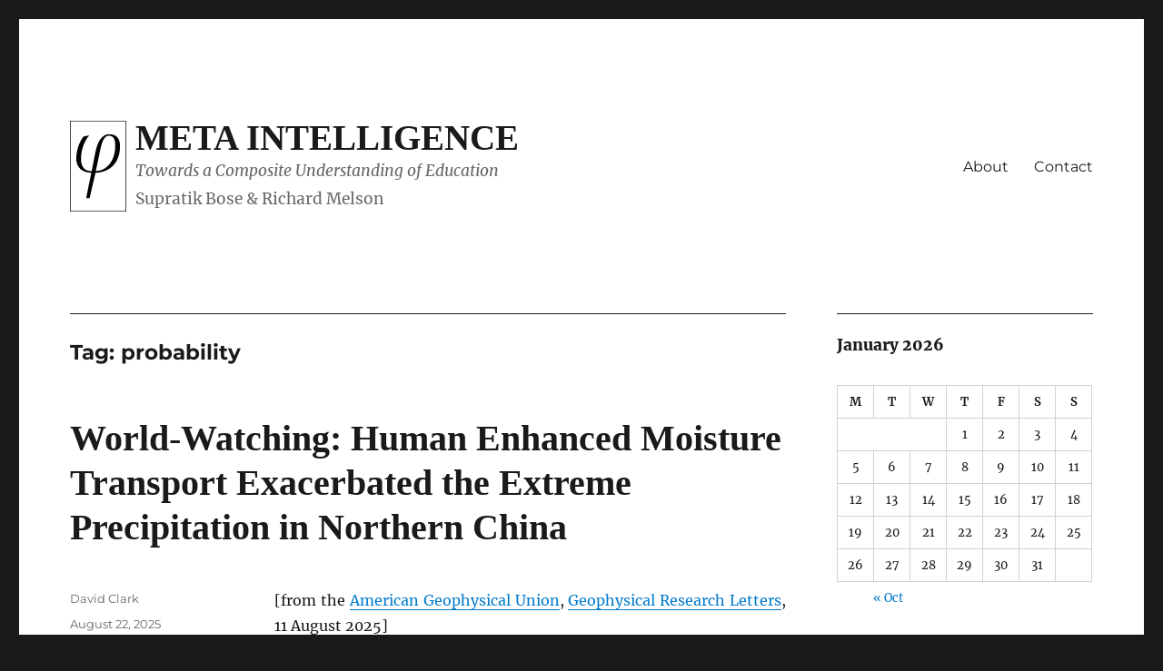

--- FILE ---
content_type: text/html; charset=UTF-8
request_url: https://metaintelligence.org/tag/probability/
body_size: 27841
content:
<!DOCTYPE html>
<html lang="en-US" class="no-js">
<head>
	<meta charset="UTF-8">
	<meta name="viewport" content="width=device-width, initial-scale=1.0">
	<link rel="profile" href="https://gmpg.org/xfn/11">
		<script>
(function(html){html.className = html.className.replace(/\bno-js\b/,'js')})(document.documentElement);
//# sourceURL=twentysixteen_javascript_detection
</script>
<title>probability | Meta Intelligence</title>
<meta name='robots' content='max-image-preview:large' />
<meta name="robots" content="index,follow" />
<link rel="canonical" href="https://metaintelligence.org/tag/probability/" />
<meta property="og:locale" content="en_US" />
<meta property="og:type" content="object" />
<meta property="og:title" content="probability, Meta Intelligence" />
<meta property="og:url" content="https://metaintelligence.org/tag/probability/" />
<meta property="og:site_name" name="copyright" content="Meta Intelligence" />
<link rel="alternate" type="application/rss+xml" title="Meta Intelligence &raquo; Feed" href="https://metaintelligence.org/feed/" />
<link rel="alternate" type="application/rss+xml" title="Meta Intelligence &raquo; Comments Feed" href="https://metaintelligence.org/comments/feed/" />
<link rel="alternate" type="application/rss+xml" title="Meta Intelligence &raquo; probability Tag Feed" href="https://metaintelligence.org/tag/probability/feed/" />
		<!-- This site uses the Google Analytics by MonsterInsights plugin v9.11.1 - Using Analytics tracking - https://www.monsterinsights.com/ -->
							<script src="//www.googletagmanager.com/gtag/js?id=G-F6WK8JR64H"  data-cfasync="false" data-wpfc-render="false" async></script>
			<script data-cfasync="false" data-wpfc-render="false">
				var mi_version = '9.11.1';
				var mi_track_user = true;
				var mi_no_track_reason = '';
								var MonsterInsightsDefaultLocations = {"page_location":"https:\/\/metaintelligence.org\/tag\/probability\/"};
								if ( typeof MonsterInsightsPrivacyGuardFilter === 'function' ) {
					var MonsterInsightsLocations = (typeof MonsterInsightsExcludeQuery === 'object') ? MonsterInsightsPrivacyGuardFilter( MonsterInsightsExcludeQuery ) : MonsterInsightsPrivacyGuardFilter( MonsterInsightsDefaultLocations );
				} else {
					var MonsterInsightsLocations = (typeof MonsterInsightsExcludeQuery === 'object') ? MonsterInsightsExcludeQuery : MonsterInsightsDefaultLocations;
				}

								var disableStrs = [
										'ga-disable-G-F6WK8JR64H',
									];

				/* Function to detect opted out users */
				function __gtagTrackerIsOptedOut() {
					for (var index = 0; index < disableStrs.length; index++) {
						if (document.cookie.indexOf(disableStrs[index] + '=true') > -1) {
							return true;
						}
					}

					return false;
				}

				/* Disable tracking if the opt-out cookie exists. */
				if (__gtagTrackerIsOptedOut()) {
					for (var index = 0; index < disableStrs.length; index++) {
						window[disableStrs[index]] = true;
					}
				}

				/* Opt-out function */
				function __gtagTrackerOptout() {
					for (var index = 0; index < disableStrs.length; index++) {
						document.cookie = disableStrs[index] + '=true; expires=Thu, 31 Dec 2099 23:59:59 UTC; path=/';
						window[disableStrs[index]] = true;
					}
				}

				if ('undefined' === typeof gaOptout) {
					function gaOptout() {
						__gtagTrackerOptout();
					}
				}
								window.dataLayer = window.dataLayer || [];

				window.MonsterInsightsDualTracker = {
					helpers: {},
					trackers: {},
				};
				if (mi_track_user) {
					function __gtagDataLayer() {
						dataLayer.push(arguments);
					}

					function __gtagTracker(type, name, parameters) {
						if (!parameters) {
							parameters = {};
						}

						if (parameters.send_to) {
							__gtagDataLayer.apply(null, arguments);
							return;
						}

						if (type === 'event') {
														parameters.send_to = monsterinsights_frontend.v4_id;
							var hookName = name;
							if (typeof parameters['event_category'] !== 'undefined') {
								hookName = parameters['event_category'] + ':' + name;
							}

							if (typeof MonsterInsightsDualTracker.trackers[hookName] !== 'undefined') {
								MonsterInsightsDualTracker.trackers[hookName](parameters);
							} else {
								__gtagDataLayer('event', name, parameters);
							}
							
						} else {
							__gtagDataLayer.apply(null, arguments);
						}
					}

					__gtagTracker('js', new Date());
					__gtagTracker('set', {
						'developer_id.dZGIzZG': true,
											});
					if ( MonsterInsightsLocations.page_location ) {
						__gtagTracker('set', MonsterInsightsLocations);
					}
										__gtagTracker('config', 'G-F6WK8JR64H', {"forceSSL":"true","link_attribution":"true"} );
										window.gtag = __gtagTracker;										(function () {
						/* https://developers.google.com/analytics/devguides/collection/analyticsjs/ */
						/* ga and __gaTracker compatibility shim. */
						var noopfn = function () {
							return null;
						};
						var newtracker = function () {
							return new Tracker();
						};
						var Tracker = function () {
							return null;
						};
						var p = Tracker.prototype;
						p.get = noopfn;
						p.set = noopfn;
						p.send = function () {
							var args = Array.prototype.slice.call(arguments);
							args.unshift('send');
							__gaTracker.apply(null, args);
						};
						var __gaTracker = function () {
							var len = arguments.length;
							if (len === 0) {
								return;
							}
							var f = arguments[len - 1];
							if (typeof f !== 'object' || f === null || typeof f.hitCallback !== 'function') {
								if ('send' === arguments[0]) {
									var hitConverted, hitObject = false, action;
									if ('event' === arguments[1]) {
										if ('undefined' !== typeof arguments[3]) {
											hitObject = {
												'eventAction': arguments[3],
												'eventCategory': arguments[2],
												'eventLabel': arguments[4],
												'value': arguments[5] ? arguments[5] : 1,
											}
										}
									}
									if ('pageview' === arguments[1]) {
										if ('undefined' !== typeof arguments[2]) {
											hitObject = {
												'eventAction': 'page_view',
												'page_path': arguments[2],
											}
										}
									}
									if (typeof arguments[2] === 'object') {
										hitObject = arguments[2];
									}
									if (typeof arguments[5] === 'object') {
										Object.assign(hitObject, arguments[5]);
									}
									if ('undefined' !== typeof arguments[1].hitType) {
										hitObject = arguments[1];
										if ('pageview' === hitObject.hitType) {
											hitObject.eventAction = 'page_view';
										}
									}
									if (hitObject) {
										action = 'timing' === arguments[1].hitType ? 'timing_complete' : hitObject.eventAction;
										hitConverted = mapArgs(hitObject);
										__gtagTracker('event', action, hitConverted);
									}
								}
								return;
							}

							function mapArgs(args) {
								var arg, hit = {};
								var gaMap = {
									'eventCategory': 'event_category',
									'eventAction': 'event_action',
									'eventLabel': 'event_label',
									'eventValue': 'event_value',
									'nonInteraction': 'non_interaction',
									'timingCategory': 'event_category',
									'timingVar': 'name',
									'timingValue': 'value',
									'timingLabel': 'event_label',
									'page': 'page_path',
									'location': 'page_location',
									'title': 'page_title',
									'referrer' : 'page_referrer',
								};
								for (arg in args) {
																		if (!(!args.hasOwnProperty(arg) || !gaMap.hasOwnProperty(arg))) {
										hit[gaMap[arg]] = args[arg];
									} else {
										hit[arg] = args[arg];
									}
								}
								return hit;
							}

							try {
								f.hitCallback();
							} catch (ex) {
							}
						};
						__gaTracker.create = newtracker;
						__gaTracker.getByName = newtracker;
						__gaTracker.getAll = function () {
							return [];
						};
						__gaTracker.remove = noopfn;
						__gaTracker.loaded = true;
						window['__gaTracker'] = __gaTracker;
					})();
									} else {
										console.log("");
					(function () {
						function __gtagTracker() {
							return null;
						}

						window['__gtagTracker'] = __gtagTracker;
						window['gtag'] = __gtagTracker;
					})();
									}
			</script>
							<!-- / Google Analytics by MonsterInsights -->
		<style id='wp-img-auto-sizes-contain-inline-css'>
img:is([sizes=auto i],[sizes^="auto," i]){contain-intrinsic-size:3000px 1500px}
/*# sourceURL=wp-img-auto-sizes-contain-inline-css */
</style>
<style id='wp-emoji-styles-inline-css'>

	img.wp-smiley, img.emoji {
		display: inline !important;
		border: none !important;
		box-shadow: none !important;
		height: 1em !important;
		width: 1em !important;
		margin: 0 0.07em !important;
		vertical-align: -0.1em !important;
		background: none !important;
		padding: 0 !important;
	}
/*# sourceURL=wp-emoji-styles-inline-css */
</style>
<style id='wp-block-library-inline-css'>
:root{--wp-block-synced-color:#7a00df;--wp-block-synced-color--rgb:122,0,223;--wp-bound-block-color:var(--wp-block-synced-color);--wp-editor-canvas-background:#ddd;--wp-admin-theme-color:#007cba;--wp-admin-theme-color--rgb:0,124,186;--wp-admin-theme-color-darker-10:#006ba1;--wp-admin-theme-color-darker-10--rgb:0,107,160.5;--wp-admin-theme-color-darker-20:#005a87;--wp-admin-theme-color-darker-20--rgb:0,90,135;--wp-admin-border-width-focus:2px}@media (min-resolution:192dpi){:root{--wp-admin-border-width-focus:1.5px}}.wp-element-button{cursor:pointer}:root .has-very-light-gray-background-color{background-color:#eee}:root .has-very-dark-gray-background-color{background-color:#313131}:root .has-very-light-gray-color{color:#eee}:root .has-very-dark-gray-color{color:#313131}:root .has-vivid-green-cyan-to-vivid-cyan-blue-gradient-background{background:linear-gradient(135deg,#00d084,#0693e3)}:root .has-purple-crush-gradient-background{background:linear-gradient(135deg,#34e2e4,#4721fb 50%,#ab1dfe)}:root .has-hazy-dawn-gradient-background{background:linear-gradient(135deg,#faaca8,#dad0ec)}:root .has-subdued-olive-gradient-background{background:linear-gradient(135deg,#fafae1,#67a671)}:root .has-atomic-cream-gradient-background{background:linear-gradient(135deg,#fdd79a,#004a59)}:root .has-nightshade-gradient-background{background:linear-gradient(135deg,#330968,#31cdcf)}:root .has-midnight-gradient-background{background:linear-gradient(135deg,#020381,#2874fc)}:root{--wp--preset--font-size--normal:16px;--wp--preset--font-size--huge:42px}.has-regular-font-size{font-size:1em}.has-larger-font-size{font-size:2.625em}.has-normal-font-size{font-size:var(--wp--preset--font-size--normal)}.has-huge-font-size{font-size:var(--wp--preset--font-size--huge)}.has-text-align-center{text-align:center}.has-text-align-left{text-align:left}.has-text-align-right{text-align:right}.has-fit-text{white-space:nowrap!important}#end-resizable-editor-section{display:none}.aligncenter{clear:both}.items-justified-left{justify-content:flex-start}.items-justified-center{justify-content:center}.items-justified-right{justify-content:flex-end}.items-justified-space-between{justify-content:space-between}.screen-reader-text{border:0;clip-path:inset(50%);height:1px;margin:-1px;overflow:hidden;padding:0;position:absolute;width:1px;word-wrap:normal!important}.screen-reader-text:focus{background-color:#ddd;clip-path:none;color:#444;display:block;font-size:1em;height:auto;left:5px;line-height:normal;padding:15px 23px 14px;text-decoration:none;top:5px;width:auto;z-index:100000}html :where(.has-border-color){border-style:solid}html :where([style*=border-top-color]){border-top-style:solid}html :where([style*=border-right-color]){border-right-style:solid}html :where([style*=border-bottom-color]){border-bottom-style:solid}html :where([style*=border-left-color]){border-left-style:solid}html :where([style*=border-width]){border-style:solid}html :where([style*=border-top-width]){border-top-style:solid}html :where([style*=border-right-width]){border-right-style:solid}html :where([style*=border-bottom-width]){border-bottom-style:solid}html :where([style*=border-left-width]){border-left-style:solid}html :where(img[class*=wp-image-]){height:auto;max-width:100%}:where(figure){margin:0 0 1em}html :where(.is-position-sticky){--wp-admin--admin-bar--position-offset:var(--wp-admin--admin-bar--height,0px)}@media screen and (max-width:600px){html :where(.is-position-sticky){--wp-admin--admin-bar--position-offset:0px}}

/*# sourceURL=wp-block-library-inline-css */
</style><style id='wp-block-heading-inline-css'>
h1:where(.wp-block-heading).has-background,h2:where(.wp-block-heading).has-background,h3:where(.wp-block-heading).has-background,h4:where(.wp-block-heading).has-background,h5:where(.wp-block-heading).has-background,h6:where(.wp-block-heading).has-background{padding:1.25em 2.375em}h1.has-text-align-left[style*=writing-mode]:where([style*=vertical-lr]),h1.has-text-align-right[style*=writing-mode]:where([style*=vertical-rl]),h2.has-text-align-left[style*=writing-mode]:where([style*=vertical-lr]),h2.has-text-align-right[style*=writing-mode]:where([style*=vertical-rl]),h3.has-text-align-left[style*=writing-mode]:where([style*=vertical-lr]),h3.has-text-align-right[style*=writing-mode]:where([style*=vertical-rl]),h4.has-text-align-left[style*=writing-mode]:where([style*=vertical-lr]),h4.has-text-align-right[style*=writing-mode]:where([style*=vertical-rl]),h5.has-text-align-left[style*=writing-mode]:where([style*=vertical-lr]),h5.has-text-align-right[style*=writing-mode]:where([style*=vertical-rl]),h6.has-text-align-left[style*=writing-mode]:where([style*=vertical-lr]),h6.has-text-align-right[style*=writing-mode]:where([style*=vertical-rl]){rotate:180deg}
/*# sourceURL=https://metaintelligence.org/wp-includes/blocks/heading/style.min.css */
</style>
<style id='wp-block-list-inline-css'>
ol,ul{box-sizing:border-box}:root :where(.wp-block-list.has-background){padding:1.25em 2.375em}
/*# sourceURL=https://metaintelligence.org/wp-includes/blocks/list/style.min.css */
</style>
<style id='wp-block-paragraph-inline-css'>
.is-small-text{font-size:.875em}.is-regular-text{font-size:1em}.is-large-text{font-size:2.25em}.is-larger-text{font-size:3em}.has-drop-cap:not(:focus):first-letter{float:left;font-size:8.4em;font-style:normal;font-weight:100;line-height:.68;margin:.05em .1em 0 0;text-transform:uppercase}body.rtl .has-drop-cap:not(:focus):first-letter{float:none;margin-left:.1em}p.has-drop-cap.has-background{overflow:hidden}:root :where(p.has-background){padding:1.25em 2.375em}:where(p.has-text-color:not(.has-link-color)) a{color:inherit}p.has-text-align-left[style*="writing-mode:vertical-lr"],p.has-text-align-right[style*="writing-mode:vertical-rl"]{rotate:180deg}
/*# sourceURL=https://metaintelligence.org/wp-includes/blocks/paragraph/style.min.css */
</style>
<style id='global-styles-inline-css'>
:root{--wp--preset--aspect-ratio--square: 1;--wp--preset--aspect-ratio--4-3: 4/3;--wp--preset--aspect-ratio--3-4: 3/4;--wp--preset--aspect-ratio--3-2: 3/2;--wp--preset--aspect-ratio--2-3: 2/3;--wp--preset--aspect-ratio--16-9: 16/9;--wp--preset--aspect-ratio--9-16: 9/16;--wp--preset--color--black: #000000;--wp--preset--color--cyan-bluish-gray: #abb8c3;--wp--preset--color--white: #fff;--wp--preset--color--pale-pink: #f78da7;--wp--preset--color--vivid-red: #cf2e2e;--wp--preset--color--luminous-vivid-orange: #ff6900;--wp--preset--color--luminous-vivid-amber: #fcb900;--wp--preset--color--light-green-cyan: #7bdcb5;--wp--preset--color--vivid-green-cyan: #00d084;--wp--preset--color--pale-cyan-blue: #8ed1fc;--wp--preset--color--vivid-cyan-blue: #0693e3;--wp--preset--color--vivid-purple: #9b51e0;--wp--preset--color--dark-gray: #1a1a1a;--wp--preset--color--medium-gray: #686868;--wp--preset--color--light-gray: #e5e5e5;--wp--preset--color--blue-gray: #4d545c;--wp--preset--color--bright-blue: #007acc;--wp--preset--color--light-blue: #9adffd;--wp--preset--color--dark-brown: #402b30;--wp--preset--color--medium-brown: #774e24;--wp--preset--color--dark-red: #640c1f;--wp--preset--color--bright-red: #ff675f;--wp--preset--color--yellow: #ffef8e;--wp--preset--gradient--vivid-cyan-blue-to-vivid-purple: linear-gradient(135deg,rgb(6,147,227) 0%,rgb(155,81,224) 100%);--wp--preset--gradient--light-green-cyan-to-vivid-green-cyan: linear-gradient(135deg,rgb(122,220,180) 0%,rgb(0,208,130) 100%);--wp--preset--gradient--luminous-vivid-amber-to-luminous-vivid-orange: linear-gradient(135deg,rgb(252,185,0) 0%,rgb(255,105,0) 100%);--wp--preset--gradient--luminous-vivid-orange-to-vivid-red: linear-gradient(135deg,rgb(255,105,0) 0%,rgb(207,46,46) 100%);--wp--preset--gradient--very-light-gray-to-cyan-bluish-gray: linear-gradient(135deg,rgb(238,238,238) 0%,rgb(169,184,195) 100%);--wp--preset--gradient--cool-to-warm-spectrum: linear-gradient(135deg,rgb(74,234,220) 0%,rgb(151,120,209) 20%,rgb(207,42,186) 40%,rgb(238,44,130) 60%,rgb(251,105,98) 80%,rgb(254,248,76) 100%);--wp--preset--gradient--blush-light-purple: linear-gradient(135deg,rgb(255,206,236) 0%,rgb(152,150,240) 100%);--wp--preset--gradient--blush-bordeaux: linear-gradient(135deg,rgb(254,205,165) 0%,rgb(254,45,45) 50%,rgb(107,0,62) 100%);--wp--preset--gradient--luminous-dusk: linear-gradient(135deg,rgb(255,203,112) 0%,rgb(199,81,192) 50%,rgb(65,88,208) 100%);--wp--preset--gradient--pale-ocean: linear-gradient(135deg,rgb(255,245,203) 0%,rgb(182,227,212) 50%,rgb(51,167,181) 100%);--wp--preset--gradient--electric-grass: linear-gradient(135deg,rgb(202,248,128) 0%,rgb(113,206,126) 100%);--wp--preset--gradient--midnight: linear-gradient(135deg,rgb(2,3,129) 0%,rgb(40,116,252) 100%);--wp--preset--font-size--small: 13px;--wp--preset--font-size--medium: 20px;--wp--preset--font-size--large: 36px;--wp--preset--font-size--x-large: 42px;--wp--preset--spacing--20: 0.44rem;--wp--preset--spacing--30: 0.67rem;--wp--preset--spacing--40: 1rem;--wp--preset--spacing--50: 1.5rem;--wp--preset--spacing--60: 2.25rem;--wp--preset--spacing--70: 3.38rem;--wp--preset--spacing--80: 5.06rem;--wp--preset--shadow--natural: 6px 6px 9px rgba(0, 0, 0, 0.2);--wp--preset--shadow--deep: 12px 12px 50px rgba(0, 0, 0, 0.4);--wp--preset--shadow--sharp: 6px 6px 0px rgba(0, 0, 0, 0.2);--wp--preset--shadow--outlined: 6px 6px 0px -3px rgb(255, 255, 255), 6px 6px rgb(0, 0, 0);--wp--preset--shadow--crisp: 6px 6px 0px rgb(0, 0, 0);}:where(.is-layout-flex){gap: 0.5em;}:where(.is-layout-grid){gap: 0.5em;}body .is-layout-flex{display: flex;}.is-layout-flex{flex-wrap: wrap;align-items: center;}.is-layout-flex > :is(*, div){margin: 0;}body .is-layout-grid{display: grid;}.is-layout-grid > :is(*, div){margin: 0;}:where(.wp-block-columns.is-layout-flex){gap: 2em;}:where(.wp-block-columns.is-layout-grid){gap: 2em;}:where(.wp-block-post-template.is-layout-flex){gap: 1.25em;}:where(.wp-block-post-template.is-layout-grid){gap: 1.25em;}.has-black-color{color: var(--wp--preset--color--black) !important;}.has-cyan-bluish-gray-color{color: var(--wp--preset--color--cyan-bluish-gray) !important;}.has-white-color{color: var(--wp--preset--color--white) !important;}.has-pale-pink-color{color: var(--wp--preset--color--pale-pink) !important;}.has-vivid-red-color{color: var(--wp--preset--color--vivid-red) !important;}.has-luminous-vivid-orange-color{color: var(--wp--preset--color--luminous-vivid-orange) !important;}.has-luminous-vivid-amber-color{color: var(--wp--preset--color--luminous-vivid-amber) !important;}.has-light-green-cyan-color{color: var(--wp--preset--color--light-green-cyan) !important;}.has-vivid-green-cyan-color{color: var(--wp--preset--color--vivid-green-cyan) !important;}.has-pale-cyan-blue-color{color: var(--wp--preset--color--pale-cyan-blue) !important;}.has-vivid-cyan-blue-color{color: var(--wp--preset--color--vivid-cyan-blue) !important;}.has-vivid-purple-color{color: var(--wp--preset--color--vivid-purple) !important;}.has-black-background-color{background-color: var(--wp--preset--color--black) !important;}.has-cyan-bluish-gray-background-color{background-color: var(--wp--preset--color--cyan-bluish-gray) !important;}.has-white-background-color{background-color: var(--wp--preset--color--white) !important;}.has-pale-pink-background-color{background-color: var(--wp--preset--color--pale-pink) !important;}.has-vivid-red-background-color{background-color: var(--wp--preset--color--vivid-red) !important;}.has-luminous-vivid-orange-background-color{background-color: var(--wp--preset--color--luminous-vivid-orange) !important;}.has-luminous-vivid-amber-background-color{background-color: var(--wp--preset--color--luminous-vivid-amber) !important;}.has-light-green-cyan-background-color{background-color: var(--wp--preset--color--light-green-cyan) !important;}.has-vivid-green-cyan-background-color{background-color: var(--wp--preset--color--vivid-green-cyan) !important;}.has-pale-cyan-blue-background-color{background-color: var(--wp--preset--color--pale-cyan-blue) !important;}.has-vivid-cyan-blue-background-color{background-color: var(--wp--preset--color--vivid-cyan-blue) !important;}.has-vivid-purple-background-color{background-color: var(--wp--preset--color--vivid-purple) !important;}.has-black-border-color{border-color: var(--wp--preset--color--black) !important;}.has-cyan-bluish-gray-border-color{border-color: var(--wp--preset--color--cyan-bluish-gray) !important;}.has-white-border-color{border-color: var(--wp--preset--color--white) !important;}.has-pale-pink-border-color{border-color: var(--wp--preset--color--pale-pink) !important;}.has-vivid-red-border-color{border-color: var(--wp--preset--color--vivid-red) !important;}.has-luminous-vivid-orange-border-color{border-color: var(--wp--preset--color--luminous-vivid-orange) !important;}.has-luminous-vivid-amber-border-color{border-color: var(--wp--preset--color--luminous-vivid-amber) !important;}.has-light-green-cyan-border-color{border-color: var(--wp--preset--color--light-green-cyan) !important;}.has-vivid-green-cyan-border-color{border-color: var(--wp--preset--color--vivid-green-cyan) !important;}.has-pale-cyan-blue-border-color{border-color: var(--wp--preset--color--pale-cyan-blue) !important;}.has-vivid-cyan-blue-border-color{border-color: var(--wp--preset--color--vivid-cyan-blue) !important;}.has-vivid-purple-border-color{border-color: var(--wp--preset--color--vivid-purple) !important;}.has-vivid-cyan-blue-to-vivid-purple-gradient-background{background: var(--wp--preset--gradient--vivid-cyan-blue-to-vivid-purple) !important;}.has-light-green-cyan-to-vivid-green-cyan-gradient-background{background: var(--wp--preset--gradient--light-green-cyan-to-vivid-green-cyan) !important;}.has-luminous-vivid-amber-to-luminous-vivid-orange-gradient-background{background: var(--wp--preset--gradient--luminous-vivid-amber-to-luminous-vivid-orange) !important;}.has-luminous-vivid-orange-to-vivid-red-gradient-background{background: var(--wp--preset--gradient--luminous-vivid-orange-to-vivid-red) !important;}.has-very-light-gray-to-cyan-bluish-gray-gradient-background{background: var(--wp--preset--gradient--very-light-gray-to-cyan-bluish-gray) !important;}.has-cool-to-warm-spectrum-gradient-background{background: var(--wp--preset--gradient--cool-to-warm-spectrum) !important;}.has-blush-light-purple-gradient-background{background: var(--wp--preset--gradient--blush-light-purple) !important;}.has-blush-bordeaux-gradient-background{background: var(--wp--preset--gradient--blush-bordeaux) !important;}.has-luminous-dusk-gradient-background{background: var(--wp--preset--gradient--luminous-dusk) !important;}.has-pale-ocean-gradient-background{background: var(--wp--preset--gradient--pale-ocean) !important;}.has-electric-grass-gradient-background{background: var(--wp--preset--gradient--electric-grass) !important;}.has-midnight-gradient-background{background: var(--wp--preset--gradient--midnight) !important;}.has-small-font-size{font-size: var(--wp--preset--font-size--small) !important;}.has-medium-font-size{font-size: var(--wp--preset--font-size--medium) !important;}.has-large-font-size{font-size: var(--wp--preset--font-size--large) !important;}.has-x-large-font-size{font-size: var(--wp--preset--font-size--x-large) !important;}
/*# sourceURL=global-styles-inline-css */
</style>

<style id='classic-theme-styles-inline-css'>
/*! This file is auto-generated */
.wp-block-button__link{color:#fff;background-color:#32373c;border-radius:9999px;box-shadow:none;text-decoration:none;padding:calc(.667em + 2px) calc(1.333em + 2px);font-size:1.125em}.wp-block-file__button{background:#32373c;color:#fff;text-decoration:none}
/*# sourceURL=/wp-includes/css/classic-themes.min.css */
</style>
<link rel='stylesheet' id='wc-gallery-style-css' href='https://metaintelligence.org/wp-content/plugins/boldgrid-gallery/includes/css/style.css?ver=1.55' media='all' />
<link rel='stylesheet' id='wc-gallery-popup-style-css' href='https://metaintelligence.org/wp-content/plugins/boldgrid-gallery/includes/css/magnific-popup.css?ver=1.1.0' media='all' />
<link rel='stylesheet' id='wc-gallery-flexslider-style-css' href='https://metaintelligence.org/wp-content/plugins/boldgrid-gallery/includes/vendors/flexslider/flexslider.css?ver=2.6.1' media='all' />
<link rel='stylesheet' id='wc-gallery-owlcarousel-style-css' href='https://metaintelligence.org/wp-content/plugins/boldgrid-gallery/includes/vendors/owlcarousel/assets/owl.carousel.css?ver=2.1.4' media='all' />
<link rel='stylesheet' id='wc-gallery-owlcarousel-theme-style-css' href='https://metaintelligence.org/wp-content/plugins/boldgrid-gallery/includes/vendors/owlcarousel/assets/owl.theme.default.css?ver=2.1.4' media='all' />
<link rel='stylesheet' id='metaint-style-css' href='https://metaintelligence.org/wp-content/themes/twentysixteen/style.css?ver=6.9' media='all' />
<link rel='stylesheet' id='twentysixteen-fonts-css' href='https://metaintelligence.org/wp-content/themes/twentysixteen/fonts/merriweather-plus-montserrat-plus-inconsolata.css?ver=20230328' media='all' />
<link rel='stylesheet' id='genericons-css' href='https://metaintelligence.org/wp-content/themes/twentysixteen/genericons/genericons.css?ver=20251101' media='all' />
<link rel='stylesheet' id='twentysixteen-style-css' href='https://metaintelligence.org/wp-content/themes/metaint/style.css?ver=20251202' media='all' />
<link rel='stylesheet' id='twentysixteen-block-style-css' href='https://metaintelligence.org/wp-content/themes/twentysixteen/css/blocks.css?ver=20240817' media='all' />
<link rel='stylesheet' id='bgpbpp-public-css' href='https://metaintelligence.org/wp-content/plugins/post-and-page-builder-premium/dist/application.min.css?ver=1.2.7' media='all' />
<script src="https://metaintelligence.org/wp-content/plugins/google-analytics-for-wordpress/assets/js/frontend-gtag.min.js?ver=9.11.1" id="monsterinsights-frontend-script-js" async data-wp-strategy="async"></script>
<script data-cfasync="false" data-wpfc-render="false" id='monsterinsights-frontend-script-js-extra'>var monsterinsights_frontend = {"js_events_tracking":"true","download_extensions":"doc,pdf,ppt,zip,xls,docx,pptx,xlsx","inbound_paths":"[{\"path\":\"\\\/go\\\/\",\"label\":\"affiliate\"},{\"path\":\"\\\/recommend\\\/\",\"label\":\"affiliate\"}]","home_url":"https:\/\/metaintelligence.org","hash_tracking":"false","v4_id":"G-F6WK8JR64H"};</script>
<script src="https://metaintelligence.org/wp-includes/js/jquery/jquery.min.js?ver=3.7.1" id="jquery-core-js"></script>
<script src="https://metaintelligence.org/wp-includes/js/jquery/jquery-migrate.min.js?ver=3.4.1" id="jquery-migrate-js"></script>
<script id="twentysixteen-script-js-extra">
var screenReaderText = {"expand":"expand child menu","collapse":"collapse child menu"};
//# sourceURL=twentysixteen-script-js-extra
</script>
<script src="https://metaintelligence.org/wp-content/themes/twentysixteen/js/functions.js?ver=20230629" id="twentysixteen-script-js" defer data-wp-strategy="defer"></script>
<link rel="https://api.w.org/" href="https://metaintelligence.org/wp-json/" /><link rel="alternate" title="JSON" type="application/json" href="https://metaintelligence.org/wp-json/wp/v2/tags/2672" /><link rel="EditURI" type="application/rsd+xml" title="RSD" href="https://metaintelligence.org/xmlrpc.php?rsd" />
<meta name="generator" content="WordPress 6.9" />
<script type="text/javascript">//<![CDATA[
  function external_links_in_new_windows_loop() {
    if (!document.links) {
      document.links = document.getElementsByTagName('a');
    }
    var change_link = false;
    var force = '';
    var ignore = '';

    for (var t=0; t<document.links.length; t++) {
      var all_links = document.links[t];
      change_link = false;
      
      if(document.links[t].hasAttribute('onClick') == false) {
        // forced if the address starts with http (or also https), but does not link to the current domain
        if(all_links.href.search(/^http/) != -1 && all_links.href.search('metaintelligence.org') == -1 && all_links.href.search(/^#/) == -1) {
          // console.log('Changed ' + all_links.href);
          change_link = true;
        }
          
        if(force != '' && all_links.href.search(force) != -1) {
          // forced
          // console.log('force ' + all_links.href);
          change_link = true;
        }
        
        if(ignore != '' && all_links.href.search(ignore) != -1) {
          // console.log('ignore ' + all_links.href);
          // ignored
          change_link = false;
        }

        if(change_link == true) {
          // console.log('Changed ' + all_links.href);
          document.links[t].setAttribute('onClick', 'javascript:window.open(\'' + all_links.href.replace(/'/g, '') + '\', \'_blank\', \'noopener\'); return false;');
          document.links[t].removeAttribute('target');
        }
      }
    }
  }
  
  // Load
  function external_links_in_new_windows_load(func)
  {  
    var oldonload = window.onload;
    if (typeof window.onload != 'function'){
      window.onload = func;
    } else {
      window.onload = function(){
        oldonload();
        func();
      }
    }
  }

  external_links_in_new_windows_load(external_links_in_new_windows_loop);
  //]]></script>

<link rel="icon" type="image/svg+xml" href="/favicon.svg">
<link rel="alternate icon" href="/favicon.ico">
<link rel="mask-icon" href="/icons/safari-pinned-tab.svg" color="#ff8a01">
<link rel="apple-touch-icon" sizes="180x180" href="/icons/apple-touch-icon_180px.png">
<link rel="apple-touch-icon" sizes="167x167" href="/icons/apple-touch-icon_167px.png">
<link rel="apple-touch-icon" sizes="152x152" href="/icons/apple-touch-icon_152px.png">
<link rel="apple-touch-icon" sizes="120x120" href="/icons/apple-touch-icon_152px.png"><link rel="icon" href="https://metaintelligence.org/wp-content/uploads/2020/02/golden_ratio_box-phi.svg" sizes="32x32" />
<link rel="icon" href="https://metaintelligence.org/wp-content/uploads/2020/02/golden_ratio_box-phi.svg" sizes="192x192" />
<link rel="apple-touch-icon" href="https://metaintelligence.org/wp-content/uploads/2020/02/golden_ratio_box-phi.svg" />
<meta name="msapplication-TileImage" content="https://metaintelligence.org/wp-content/uploads/2020/02/golden_ratio_box-phi.svg" />
</head>

<body class="archive tag tag-probability tag-2672 wp-custom-logo wp-embed-responsive wp-theme-twentysixteen wp-child-theme-metaint group-blog hfeed">

<div id="page" class="site">
	<div class="site-inner">
		<a class="skip-link screen-reader-text" href="#content">
			Skip to content		</a>

		<header id="masthead" class="site-header">
			<div class="site-header-main">
				<div class="site-branding">
					<a href="https://metaintelligence.org/" class="custom-logo-link" rel="home"><img width="1" height="1" src="https://metaintelligence.org/wp-content/uploads/2020/02/golden_ratio_box-phi.svg" class="custom-logo" alt="Meta Intelligence" decoding="async" /></a>						<p class="site-title"><a href="https://metaintelligence.org/" rel="home" >Meta Intelligence</a></p>
												<p class="site-description">Towards a Composite Understanding of Education</p>
									</div><!-- .site-branding -->

									<button id="menu-toggle" class="menu-toggle">Menu</button>

					<div id="site-header-menu" class="site-header-menu">
													<nav id="site-navigation" class="main-navigation" aria-label="Primary Menu">
								<div class="menu-primary-container"><ul id="menu-primary" class="primary-menu"><li id="menu-item-3299" class="menu-item menu-item-type-post_type menu-item-object-page menu-item-3299"><a href="https://metaintelligence.org/about/">About</a></li>
<li id="menu-item-10" class="menu-item menu-item-type-post_type menu-item-object-page menu-item-10"><a href="https://metaintelligence.org/contact/">Contact</a></li>
</ul></div>							</nav><!-- .main-navigation -->
						
											</div><!-- .site-header-menu -->
							</div><!-- .site-header-main -->

					</header><!-- .site-header -->

		<div id="content" class="site-content">

	<div id="primary" class="content-area">
		<main id="main" class="site-main">

		
			<header class="page-header">
				<h1 class="page-title">Tag: <span>probability</span></h1>			</header><!-- .page-header -->

			
<article id="post-4176" class="post-4176 post type-post status-publish format-standard hentry category-environment category-essays category-science category-world tag-aerosol tag-american-geophysical-union tag-case-study tag-china tag-climate-change tag-coupled-model-intercomparison-project tag-greenhouse-gas tag-northern-and-southern-china tag-precipitation tag-probability tag-research tag-typhoon tag-typhoon-doksuri tag-typhoon-khanun-2023">
	<header class="entry-header">
		
		<h2 class="entry-title"><a href="https://metaintelligence.org/world-watching-human-enhanced-moisture-transport-exacerbated-the-extreme-precipitation-in-northern-china/" rel="bookmark">World-Watching: Human Enhanced Moisture Transport Exacerbated the Extreme Precipitation in Northern China</a></h2>	</header><!-- .entry-header -->

	
	
	<div class="entry-content">
		<p>[from the <a href="https://en.wikipedia.org/wiki/American_Geophysical_Union" target="_blank" rel="noreferrer noopener nofollow">American Geophysical Union</a>, <a href="https://agupubs.onlinelibrary.wiley.com/journal/19448007" target="_blank" rel="noreferrer noopener nofollow">Geophysical Research Letters</a>, 11 August 2025]</p>



<h2 class="wp-block-heading" id="d213465228">Abstract</h2>



<p>Although previous studies suggest anthropogenic forcing may influence extreme <a href="https://en.wikipedia.org/wiki/Precipitation" target="_blank" rel="noreferrer noopener nofollow">precipitation</a> <a href="https://en.wikipedia.org/wiki/Probability" target="_blank" rel="noreferrer noopener nofollow">probability</a>, few have specifically investigated the human influence on moisture transport. Here, we leverage the 2023 record-breaking summer <a href="https://en.wikipedia.org/wiki/Precipitation" target="_blank" rel="noreferrer noopener nofollow">precipitation</a> in <a href="https://en.wikipedia.org/wiki/Northern_and_southern_China" target="_blank" rel="noreferrer noopener nofollow">Northern China</a> (NC) to address this gap. Combining station observation with <a href="https://en.wikipedia.org/wiki/Coupled_Model_Intercomparison_Project">Coupled Model Intercomparison Project</a> Phase 6 (CMIP6) model outputs, we demonstrate that the 2023-like heavy <a href="https://en.wikipedia.org/wiki/Precipitation" target="_blank" rel="noreferrer noopener nofollow">precipitation</a> event was exacerbated by anthropogenic enhanced moisture transport. External forcing increased the <a href="https://en.wikipedia.org/wiki/Probability" target="_blank" rel="noreferrer noopener nofollow">probability</a> of extreme southeasterly moisture transport by approximately 1.3 (90% confidence interval: 1.0–1.8) times. Moreover, the total anthropogenic forcing likely increased the <a href="https://en.wikipedia.org/wiki/Probability" target="_blank" rel="noreferrer noopener nofollow">probability</a> of similar <a href="https://en.wikipedia.org/wiki/Precipitation" target="_blank" rel="noreferrer noopener nofollow">precipitation</a> events at least 1.7 times (1.0–3.1), with both <a href="https://en.wikipedia.org/wiki/Greenhouse_gas" target="_blank" rel="noreferrer noopener nofollow">greenhouse gases</a> and anthropogenic <a href="https://en.wikipedia.org/wiki/Aerosol" target="_blank" rel="noreferrer noopener nofollow">aerosols</a> contributing positively. As <a href="https://en.wikipedia.org/wiki/Greenhouse_gas" target="_blank" rel="noreferrer noopener nofollow">greenhouse gases</a> concentrations rise and anthropogenic warming intensifies, the frequency of similar extreme <a href="https://en.wikipedia.org/wiki/Precipitation" target="_blank" rel="noreferrer noopener nofollow">precipitation</a> events in <a href="https://en.wikipedia.org/wiki/Northern_and_southern_China" target="_blank" rel="noreferrer noopener nofollow">NC</a> is projected to increase further.</p>



<h2 class="wp-block-heading" id="d213465245">Key Points</h2>



<ul class="wp-block-list">
<li>Human enhanced moisture transport led to the 2023 summer heaviest <a href="https://en.wikipedia.org/wiki/Precipitation" target="_blank" rel="noreferrer noopener nofollow">precipitation</a> event in <a href="https://en.wikipedia.org/wiki/Northern_and_southern_China" target="_blank" rel="noreferrer noopener nofollow">Northern China</a></li>



<li>Both <a href="https://en.wikipedia.org/wiki/Greenhouse_gas" target="_blank" rel="noreferrer noopener nofollow">greenhouse gas</a> and anthropogenic <a href="https://en.wikipedia.org/wiki/Aerosol" target="_blank" rel="noreferrer noopener nofollow">aerosol</a> forcings increased the occurrence probability of heavy <a href="https://en.wikipedia.org/wiki/Precipitation" target="_blank" rel="noreferrer noopener nofollow">precipitation</a> and moisture transport</li>



<li>The probability of 2023-like <a href="https://en.wikipedia.org/wiki/Precipitation" target="_blank" rel="noreferrer noopener nofollow">precipitation</a> events was projected to increase with future <a href="https://en.wikipedia.org/wiki/Climate_change" target="_blank" rel="noreferrer noopener nofollow">global warming</a></li>
</ul>



<h2 class="wp-block-heading" id="d213465254">Plain Language Summary</h2>



<p>The extent of human influence on moisture transport and consequent heavy <a href="https://en.wikipedia.org/wiki/Precipitation" target="_blank" rel="noreferrer noopener nofollow">precipitation</a> remains a critical <a href="https://en.wikipedia.org/wiki/Research" target="_blank" rel="noreferrer noopener nofollow">research</a> question. While anthropogenic contributions to <a href="https://en.wikipedia.org/wiki/Precipitation" target="_blank" rel="noreferrer noopener nofollow">precipitation</a> extremes are increasingly recognized, studies specifically addressing human-induced changes in moisture transport remain limited. The record-breaking summer <a href="https://en.wikipedia.org/wiki/Precipitation" target="_blank" rel="noreferrer noopener nofollow">precipitation</a> in <a href="https://en.wikipedia.org/wiki/Northern_and_southern_China" target="_blank" rel="noreferrer noopener nofollow">Northern China</a> (NC) during 2023 provides a salient <a href="https://en.wikipedia.org/wiki/Case_study" target="_blank" rel="noreferrer noopener nofollow">case study</a>. This extreme event was fueled by substantial moisture transport from the southeast into <a href="https://en.wikipedia.org/wiki/Northern_and_southern_China" target="_blank" rel="noreferrer noopener nofollow">NC</a>, driven by <a href="https://en.wikipedia.org/wiki/Typhoon" target="_blank" rel="noreferrer noopener nofollow">Typhoons</a> <a href="https://en.wikipedia.org/wiki/Typhoon_Doksuri" target="_blank" rel="noreferrer noopener nofollow">Doksuri</a> and <a href="https://en.wikipedia.org/wiki/Typhoon_Khanun_(2023)" target="_blank" rel="noreferrer noopener nofollow">Khanun</a>. Attribution analyses indicate that both <a href="https://en.wikipedia.org/wiki/Greenhouse_gas" target="_blank" rel="noreferrer noopener nofollow">greenhouse gas</a> and anthropogenic <a href="https://en.wikipedia.org/wiki/Aerosol" target="_blank" rel="noreferrer noopener nofollow">aerosol</a> emissions likely increased the <a href="https://en.wikipedia.org/wiki/Probability" target="_blank" rel="noreferrer noopener nofollow">probability</a> of similar heavy <a href="https://en.wikipedia.org/wiki/Precipitation" target="_blank" rel="noreferrer noopener nofollow">precipitation</a> events and associated moisture transport patterns. Such events are projected to become more frequent with continued anthropogenic warming. These findings demonstrate that human activities significantly influence moisture transport pathways and consequently modulate extreme <a href="https://en.wikipedia.org/wiki/Precipitation" target="_blank" rel="noreferrer noopener nofollow">precipitation</a> occurrence in <a href="https://en.wikipedia.org/wiki/Northern_and_southern_China" target="_blank" rel="noreferrer noopener nofollow">NC</a>, deepening our understanding of the physical mechanisms underlying these events.</p>



<p><a href="/wp-content/uploads/2025/08/geophysical_research_letters-2025-song-human_enhanced_moisture_transport_exacerbated_the_extreme_precipitation_in_northern_china.pdf" target="_blank" rel="noreferrer noopener">Read the full paper</a> [archived <abbr title="Portable Document Format">PDF</abbr>]</p>	</div><!-- .entry-content -->

	<footer class="entry-footer">
		<span class="byline"><span class="screen-reader-text">Author </span><span class="author vcard"><a class="url fn n" href="https://metaintelligence.org/author/drclark/">David Clark</a></span></span><span class="posted-on"><span class="screen-reader-text">Posted on </span><a href="https://metaintelligence.org/world-watching-human-enhanced-moisture-transport-exacerbated-the-extreme-precipitation-in-northern-china/" rel="bookmark"><time class="entry-date published" datetime="2025-08-22T08:00:13-04:00">August 22, 2025</time><time class="updated" datetime="2025-08-27T09:09:50-04:00">August 27, 2025</time></a></span><span class="cat-links"><span class="screen-reader-text">Categories </span><a href="https://metaintelligence.org/category/essays/world/science/environment/" rel="category tag">Environment</a>, <a href="https://metaintelligence.org/category/essays/" rel="category tag">Essays</a>, <a href="https://metaintelligence.org/category/essays/world/science/" rel="category tag">Science</a>, <a href="https://metaintelligence.org/category/essays/world/" rel="category tag">World Watching</a></span><span class="tags-links"><span class="screen-reader-text">Tags </span><a href="https://metaintelligence.org/tag/aerosol/" rel="tag">aerosol</a>, <a href="https://metaintelligence.org/tag/american-geophysical-union/" rel="tag">American Geophysical Union</a>, <a href="https://metaintelligence.org/tag/case-study/" rel="tag">case study</a>, <a href="https://metaintelligence.org/tag/china/" rel="tag">China</a>, <a href="https://metaintelligence.org/tag/climate-change/" rel="tag">climate change</a>, <a href="https://metaintelligence.org/tag/coupled-model-intercomparison-project/" rel="tag">Coupled Model Intercomparison Project</a>, <a href="https://metaintelligence.org/tag/greenhouse-gas/" rel="tag">greenhouse gas</a>, <a href="https://metaintelligence.org/tag/northern-and-southern-china/" rel="tag">northern and southern China</a>, <a href="https://metaintelligence.org/tag/precipitation/" rel="tag">precipitation</a>, <a href="https://metaintelligence.org/tag/probability/" rel="tag">probability</a>, <a href="https://metaintelligence.org/tag/research/" rel="tag">research</a>, <a href="https://metaintelligence.org/tag/typhoon/" rel="tag">typhoon</a>, <a href="https://metaintelligence.org/tag/typhoon-doksuri/" rel="tag">Typhoon Doksuri</a>, <a href="https://metaintelligence.org/tag/typhoon-khanun-2023/" rel="tag">Typhoon Khanun (2023)</a></span>			</footer><!-- .entry-footer -->
</article><!-- #post-4176 -->

<article id="post-3523" class="post-3523 post type-post status-publish format-standard hentry category-economics category-essays category-world tag-bureau-of-economic-analysis tag-covid-19-pandemic tag-cross-sectional-data tag-economic-model tag-economic-sector tag-energy tag-federal-reserve-bank-of-cleveland tag-federal-reserve-bank-of-dallas tag-federal-reserve-bank-of-new-york tag-frequency-domain tag-furniture tag-goods tag-housing tag-liberty-street-economics tag-motor-vehicle tag-outlier tag-personal-consumption-expenditures-price-index tag-probability tag-service-economics tag-smoothing">
	<header class="entry-header">
		
		<h2 class="entry-title"><a href="https://metaintelligence.org/economics-watching-multivariate-core-trend-inflation/" rel="bookmark">Economics-Watching: Multivariate Core Trend Inflation</a></h2>	</header><!-- .entry-header -->

	
	
	<div class="entry-content">
		<p>[from the <a rel="noreferrer noopener" href="https://en.wikipedia.org/wiki/Federal_Reserve_Bank_of_New_York" target="_blank">Federal Reserve Bank of New York</a>]</p>



<h3 class="wp-block-heading">Overview</h3>



<p>The Multivariate Core Trend (<abbr title="Multivariate Core Trend">MCT</abbr>) <a rel="noreferrer noopener" href="https://en.wikipedia.org/wiki/Economic_model" target="_blank">model</a> measures <a href="https://en.wikipedia.org/wiki/Inflation" target="_blank" rel="noreferrer noopener">inflation</a>’s persistence in the seventeen core <a href="https://en.wikipedia.org/wiki/Economic_sector" target="_blank" rel="noreferrer noopener">sectors</a> of the <a href="https://en.wikipedia.org/wiki/Personal_consumption_expenditures_price_index" target="_blank" rel="noreferrer noopener">personal consumption expenditures (<abbr title="personal consumption expenditures">PCE</abbr>) price index</a>.</p>



<p>Whether <a href="https://en.wikipedia.org/wiki/Inflation" target="_blank" rel="noreferrer noopener">inflation</a> is short-lived or persistent, concentrated in a few <a href="https://en.wikipedia.org/wiki/Economic_sector" target="_blank" rel="noreferrer noopener">sectors</a> or broad-based, is of deep relevance to policymakers. We estimate a dynamic factor model on monthly data for the major <a href="https://en.wikipedia.org/wiki/Economic_sector" target="_blank" rel="noreferrer noopener">sectors</a> of the <a href="https://en.wikipedia.org/wiki/Personal_consumption_expenditures_price_index" target="_blank" rel="noreferrer noopener">personal consumption expenditures (<abbr title="personal consumption expenditures">PCE</abbr>) price index</a> to assess the extent of <a href="https://en.wikipedia.org/wiki/Inflation" target="_blank" rel="noreferrer noopener">inflation</a> persistence and its broadness. The results give a measure of trend <a href="https://en.wikipedia.org/wiki/Inflation" target="_blank" rel="noreferrer noopener">inflation</a> and shed light on whether <a href="https://en.wikipedia.org/wiki/Inflation" target="_blank" rel="noreferrer noopener">inflation</a> dynamics are dominated by a trend common across <a href="https://en.wikipedia.org/wiki/Economic_sector" target="_blank" rel="noreferrer noopener">sectors</a> or are <a href="https://en.wikipedia.org/wiki/Economic_sector" target="_blank" rel="noreferrer noopener">sector</a>-specific.</p>



<p>The <a href="https://en.wikipedia.org/wiki/Federal_Reserve_Bank_of_New_York" target="_blank" rel="noreferrer noopener">New York Fed</a> updates the <abbr title="Multivariate Core Trend">MCT</abbr> estimates and share <a href="https://en.wikipedia.org/wiki/Economic_sector" target="_blank" rel="noreferrer noopener">sectoral</a> insights at or shortly after 2 p.m. on the first Monday after the release of <a href="https://en.wikipedia.org/wiki/Personal_consumption_expenditures_price_index" target="_blank" rel="noreferrer noopener">personal consumption expenditures (<abbr title="personal consumption expenditures">PCE</abbr>) price index</a> data from the <a href="https://en.wikipedia.org/wiki/Bureau_of_Economic_Analysis" target="_blank" rel="noreferrer noopener">Bureau of Economic Analysis</a>. Data are available for download.</p>



<h3 class="wp-block-heading">September 2023 Update</h3>



<ul class="wp-block-list">
<li>Multivariate Core Trend (<abbr title="Multivariate Core Trend">MCT</abbr>) <a href="https://en.wikipedia.org/wiki/Inflation" target="_blank" rel="noreferrer noopener">inflation</a> was 2.9 percent in September, a 0.3 percentage point increase from August (which was revised up from 2.5 percent). The 68 percent <a href="https://en.wikipedia.org/wiki/Probability" target="_blank" rel="noreferrer noopener">probability</a> band is (2.4, 3.3).</li>



<li><a href="https://en.wikipedia.org/wiki/Service_(economics)" target="_blank" rel="noreferrer noopener">Services</a> ex-<a href="https://en.wikipedia.org/wiki/Housing" target="_blank" rel="noreferrer noopener">housing</a> accounted for 0.54 percentage point (ppt) of the increase in the <abbr title="Multivariate Core Trend">MCT</abbr> estimate relative to its <a href="https://en.wikipedia.org/wiki/COVID-19_pandemic" target="_blank" rel="noreferrer noopener">pre-pandemic</a> average, while <a href="https://en.wikipedia.org/wiki/Housing" target="_blank" rel="noreferrer noopener">housing</a> accounted for 0.50 ppt. Core <a href="https://en.wikipedia.org/wiki/Goods" target="_blank" rel="noreferrer noopener">goods</a> had the smallest contribution, 0.03 ppt.</li>



<li>A large part of the persistence in <a href="https://en.wikipedia.org/wiki/Housing" target="_blank" rel="noreferrer noopener">housing</a> and <a href="https://en.wikipedia.org/wiki/Service_(economics)" target="_blank" rel="noreferrer noopener">services</a> ex-<a href="https://en.wikipedia.org/wiki/Housing" target="_blank" rel="noreferrer noopener">housing</a> is explained by the <a href="https://en.wikipedia.org/wiki/Economic_sector" target="_blank" rel="noreferrer noopener">sector</a>-specific component of the trend.</li>
</ul>



<p><strong>Latest Release: </strong>2:00 p.m. ET October 31, 2023</p>



<p><a href="https://www.newyorkfed.org/research/policy/mct#--:mct-inflation:trend-inflation" target="_blank" rel="noreferrer noopener">View the Multivariate Core Trend of <abbr title="personal consumption expenditures">PCE</abbr> Inflation data here</a>.</p>



<h3 class="wp-block-heading">Frequently Asked Questions</h3>



<h5 class="wp-block-heading">What is the goal of the Multivariate Core Trend (<abbr title="Multivariate Core Trend">MCT</abbr>) analysis?</h5>



<p>The <a href="https://en.wikipedia.org/wiki/Federal_Reserve_Bank_of_New_York" target="_blank" rel="noreferrer noopener">New York Fed</a> aims to provide a measure of <a rel="noreferrer noopener" href="https://en.wikipedia.org/wiki/Inflation" target="_blank">inflation</a>’s trend, or “persistence,” and identify where the persistence is coming from.</p>



<h5 class="wp-block-heading">What data are reported?</h5>



<p>The <a rel="noreferrer noopener" href="https://en.wikipedia.org/wiki/Federal_Reserve_Bank_of_New_York" target="_blank">New York Fed</a>’s interactive charts report monthly <abbr title="Multivariate Core Trend">MCT</abbr> estimates from 1960 to the present. The <a rel="noreferrer noopener" href="https://en.wikipedia.org/wiki/Federal_Reserve_Bank_of_New_York" target="_blank">New York Fed</a> also provides estimates of how much three broad <a href="https://en.wikipedia.org/wiki/Economic_sector" target="_blank" rel="noreferrer noopener">sectors</a> (core <a href="https://en.wikipedia.org/wiki/Goods" target="_blank" rel="noreferrer noopener">goods</a>, core <a href="https://en.wikipedia.org/wiki/Service_(economics)" target="_blank" rel="noreferrer noopener">services</a> excluding <a href="https://en.wikipedia.org/wiki/Housing" target="_blank" rel="noreferrer noopener">housing</a>, and <a href="https://en.wikipedia.org/wiki/Housing" target="_blank" rel="noreferrer noopener">housing</a>) are contributing to overall trend inflation over the same time span. The <a rel="noreferrer noopener" href="https://en.wikipedia.org/wiki/Federal_Reserve_Bank_of_New_York" target="_blank">New York Fed</a> further distinguishes whether the persistence owes to common or <a href="https://en.wikipedia.org/wiki/Economic_sector" target="_blank" rel="noreferrer noopener">sector</a>-specific components. Data are available for download.</p>



<h5 class="wp-block-heading">What is the release schedule?</h5>



<p>The <a rel="noreferrer noopener" href="https://en.wikipedia.org/wiki/Federal_Reserve_Bank_of_New_York" target="_blank">New York Fed</a> updates the estimate of <a href="https://en.wikipedia.org/wiki/Inflation" target="_blank" rel="noreferrer noopener">inflation</a> persistence and share <a href="https://en.wikipedia.org/wiki/Economic_sector" target="_blank" rel="noreferrer noopener">sectoral</a> insights following the release of <a href="https://en.wikipedia.org/wiki/Personal_consumption_expenditures_price_index" target="_blank" rel="noreferrer noopener"><abbr title="personal consumption expenditures">PCE</abbr></a> price data from the <a href="https://en.wikipedia.org/wiki/Bureau_of_Economic_Analysis" target="_blank" rel="noreferrer noopener">U.S. Bureau of Economic Analysis</a> each month.</p>



<h5 class="wp-block-heading">What is the modeling strategy?</h5>



<p>A dynamic factor <a href="https://en.wikipedia.org/wiki/Economic_model" target="_blank" rel="noreferrer noopener">model</a> with time-varying parameters is estimated on monthly data for the seventeen major <a href="https://en.wikipedia.org/wiki/Economic_sector" target="_blank" rel="noreferrer noopener">sectors</a> of the <a href="https://en.wikipedia.org/wiki/Personal_consumption_expenditures_price_index" target="_blank" rel="noreferrer noopener"><abbr title="personal consumption expenditures">PCE</abbr> price index</a>. The model decomposes each <a href="https://en.wikipedia.org/wiki/Economic_sector" target="_blank" rel="noreferrer noopener">sector</a>’s <a href="https://en.wikipedia.org/wiki/Inflation" target="_blank" rel="noreferrer noopener">inflation</a> as the sum of a common trend, a <a href="https://en.wikipedia.org/wiki/Economic_sector" target="_blank" rel="noreferrer noopener">sector</a>-specific trend, a common transitory shock, and a <a href="https://en.wikipedia.org/wiki/Economic_sector" target="_blank" rel="noreferrer noopener">sector</a>-specific transitory shock. The trend in <a href="https://en.wikipedia.org/wiki/Personal_consumption_expenditures_price_index" target="_blank" rel="noreferrer noopener"><abbr title="personal consumption expenditures">PCE</abbr></a> <a href="https://en.wikipedia.org/wiki/Inflation" target="_blank" rel="noreferrer noopener">inflation</a> is constructed as the sum of the common and the <a href="https://en.wikipedia.org/wiki/Economic_sector" target="_blank" rel="noreferrer noopener">sector</a>-specific trends weighted by the expenditure shares.</p>



<p>The <a rel="noreferrer noopener" href="https://en.wikipedia.org/wiki/Federal_Reserve_Bank_of_New_York" target="_blank">New York Fed</a> uses data from all seventeen of the <a href="https://en.wikipedia.org/wiki/Personal_consumption_expenditures_price_index" target="_blank" rel="noreferrer noopener"><abbr title="personal consumption expenditures">PCE</abbr></a>’s <a href="https://en.wikipedia.org/wiki/Economic_sector" target="_blank" rel="noreferrer noopener">sectors</a>; however, in constructing the trend in <a href="https://en.wikipedia.org/wiki/Personal_consumption_expenditures_price_index" target="_blank" rel="noreferrer noopener"><abbr title="personal consumption expenditures">PCE</abbr></a> <a href="https://en.wikipedia.org/wiki/Inflation" target="_blank" rel="noreferrer noopener">inflation</a>, we exclude the volatile non-core <a href="https://en.wikipedia.org/wiki/Economic_sector" target="_blank" rel="noreferrer noopener">sectors</a> (that is, food and <a href="https://en.wikipedia.org/wiki/Energy" target="_blank" rel="noreferrer noopener">energy</a>). The approach builds on Stock and Watson’s 2016 “<a href="https://direct.mit.edu/rest/article/98/4/770/58346/Core-Inflation-and-Trend-Inflation">Core Inflation and Trend Inflation</a>.”</p>



<h5 class="wp-block-heading">How does the <abbr title="Multivariate Core Trend">MCT</abbr> measure differ from the core personal consumption expenditures (<abbr title="personal consumption expenditures">PCE</abbr>) inflation measure?</h5>



<p>The core <a href="https://en.wikipedia.org/wiki/Inflation" target="_blank" rel="noreferrer noopener">inflation</a> measure simply removes the volatile food and <a href="https://en.wikipedia.org/wiki/Energy" target="_blank" rel="noreferrer noopener">energy</a> components. The <abbr title="Multivariate Core Trend">MCT</abbr> <a href="https://en.wikipedia.org/wiki/Economic_model" target="_blank" rel="noreferrer noopener">model</a> seeks to further remove the transitory variation from the core <a href="https://en.wikipedia.org/wiki/Economic_sector" target="_blank" rel="noreferrer noopener">sectoral</a> <a href="https://en.wikipedia.org/wiki/Inflation" target="_blank" rel="noreferrer noopener">inflation</a> rates. This has been key in understanding <a href="https://en.wikipedia.org/wiki/Inflation" target="_blank" rel="noreferrer noopener">inflation</a> developments in recent years because, during the <a href="https://en.wikipedia.org/wiki/COVID-19_pandemic" target="_blank" rel="noreferrer noopener">pandemic</a>, many core <a href="https://en.wikipedia.org/wiki/Economic_sector" target="_blank" rel="noreferrer noopener">sectors</a> (<a href="https://en.wikipedia.org/wiki/Motor_vehicle" target="_blank" rel="noreferrer noopener">motor vehicles</a> and <a href="https://en.wikipedia.org/wiki/Furniture" target="_blank" rel="noreferrer noopener">furniture</a>, for example) were hit by unusually large transitory shocks. An ideal measure of <a href="https://en.wikipedia.org/wiki/Inflation" target="_blank" rel="noreferrer noopener">inflation</a> persistence should filter those out.</p>



<h5 class="wp-block-heading"><abbr title="personal consumption expenditures">PCE</abbr> data are subject to revision by the Bureau of Economic Analysis (BEA). How does that affect <abbr title="Multivariate Core Trend">MCT</abbr> estimates?</h5>



<p><a rel="noreferrer noopener" href="https://en.wikipedia.org/wiki/Bureau_of_Economic_Analysis" target="_blank">BEA</a> monthly revisions as well as other <a rel="noreferrer noopener" href="https://en.wikipedia.org/wiki/Bureau_of_Economic_Analysis" target="_blank">BEA</a> periodic revisions to <a href="https://en.wikipedia.org/wiki/Personal_consumption_expenditures_price_index" target="_blank" rel="noreferrer noopener"><abbr title="personal consumption expenditures">PCE</abbr></a> price data do lead to reassessments of the estimated <a href="https://en.wikipedia.org/wiki/Inflation" target="_blank" rel="noreferrer noopener">inflation</a> persistence as measured by the <abbr title="Multivariate Core Trend">MCT</abbr> estimates. Larger revisions may lead to a more significant reassessment. A recent example of the latter case is described on <cite><a href="https://libertystreeteconomics.newyorkfed.org/" target="_blank" rel="noreferrer noopener">Liberty Street Economics</a></cite> in “<a href="https://libertystreeteconomics.newyorkfed.org/2023/03/inflation-persistence-dissecting-the-news-in-january-pce-data/">Inflation Persistence: Dissecting the News in January <abbr title="personal consumption expenditures">PCE</abbr> Data</a>.”</p>



<p>Historical estimates in our <abbr title="Multivariate Core Trend">MCT</abbr> data series back to 1960 are based on the latest vintage of data available and incorporate all prior revisions.</p>



<h5 class="wp-block-heading">How does the <abbr title="Multivariate Core Trend">MCT</abbr> Inflation measure relate to other inflation measures?</h5>



<p>The <abbr title="Multivariate Core Trend">MCT</abbr> <a href="https://en.wikipedia.org/wiki/Economic_model" target="_blank" rel="noreferrer noopener">model</a> adds to the set of tools that aim at measuring the persistent component of <a href="https://en.wikipedia.org/wiki/Personal_consumption_expenditures_price_index" target="_blank" rel="noreferrer noopener"><abbr title="personal consumption expenditures">PCE</abbr></a> price <a href="https://en.wikipedia.org/wiki/Inflation" target="_blank" rel="noreferrer noopener">inflation</a>. Some approaches, such as the <a href="https://en.wikipedia.org/wiki/Federal_Reserve_Bank_of_Cleveland" target="_blank" rel="noreferrer noopener">Cleveland Fed</a>’s <a href="https://www.clevelandfed.org/indicators-and-data/median-pce-inflation" target="_blank" rel="noreferrer noopener">Median <abbr title="personal consumption expenditures">PCE</abbr></a> and the <a href="https://en.wikipedia.org/wiki/Federal_Reserve_Bank_of_Dallas" target="_blank" rel="noreferrer noopener">Dallas Fed</a>’s <a href="https://www.dallasfed.org/research/pce" target="_blank" rel="noreferrer noopener">Trimmed Mean</a>, rely on the <a href="https://en.wikipedia.org/wiki/Cross-sectional_data" target="_blank" rel="noreferrer noopener">cross-sectional</a> distribution of price changes in each period. Other approaches, such as the <a href="https://en.wikipedia.org/wiki/Federal_Reserve_Bank_of_New_York" target="_blank" rel="noreferrer noopener">New York Fed</a>’s <a href="https://www.newyorkfed.org/research/policy/underlying-inflation-gauge">Underlying Inflation Gauge (UIG)</a>, rely on <a href="https://en.wikipedia.org/wiki/Frequency_domain" target="_blank" rel="noreferrer noopener">frequency-domain</a> time series <a href="https://en.wikipedia.org/wiki/Smoothing" target="_blank" rel="noreferrer noopener">smoothing</a> methods. The <abbr title="Multivariate Core Trend">MCT</abbr> approach shares some features with them, namely: exploiting the <a href="https://en.wikipedia.org/wiki/Cross-sectional_data" target="_blank" rel="noreferrer noopener">cross-sectional</a> distribution of price changes and using time series <a href="https://en.wikipedia.org/wiki/Smoothing" target="_blank" rel="noreferrer noopener">smoothing</a> techniques. But the <abbr title="Multivariate Core Trend">MCT</abbr> <a href="https://en.wikipedia.org/wiki/Economic_model" target="_blank" rel="noreferrer noopener">model</a> also has some unique features that are relevant to <a href="https://en.wikipedia.org/wiki/Inflation" target="_blank" rel="noreferrer noopener">inflation</a> data. For example, it allows for <a href="https://en.wikipedia.org/wiki/Outlier" target="_blank" rel="noreferrer noopener">outliers</a> and for the noisiness of the data and for the relation with the common component to change over time.</p>



<h5 class="wp-block-heading">How useful can <abbr title="Multivariate Core Trend">MCT</abbr> data be for policymakers?</h5>



<p>The <abbr title="Multivariate Core Trend">MCT</abbr> model provides a timely measure of <a href="https://en.wikipedia.org/wiki/Inflation" target="_blank" rel="noreferrer noopener">inflationary</a> pressure and provides insights on how much price changes comove across <a href="https://en.wikipedia.org/wiki/Economic_sector" target="_blank" rel="noreferrer noopener">sectors</a>.</p>



<p><a rel="noreferrer noopener" href="https://www.newyorkfed.org/research/policy/mct#--:mct-inflation:trend-inflation" target="_blank">View the Multivariate Core Trend of <abbr title="personal consumption expenditures">PCE</abbr> Inflation data here</a>.</p>	</div><!-- .entry-content -->

	<footer class="entry-footer">
		<span class="byline"><span class="screen-reader-text">Author </span><span class="author vcard"><a class="url fn n" href="https://metaintelligence.org/author/drclark/">David Clark</a></span></span><span class="posted-on"><span class="screen-reader-text">Posted on </span><a href="https://metaintelligence.org/economics-watching-multivariate-core-trend-inflation/" rel="bookmark"><time class="entry-date published" datetime="2023-11-02T17:00:00-04:00">November 2, 2023</time><time class="updated" datetime="2025-08-01T22:47:58-04:00">August 1, 2025</time></a></span><span class="cat-links"><span class="screen-reader-text">Categories </span><a href="https://metaintelligence.org/category/essays/world/economics/" rel="category tag">Economics</a>, <a href="https://metaintelligence.org/category/essays/" rel="category tag">Essays</a>, <a href="https://metaintelligence.org/category/essays/world/" rel="category tag">World Watching</a></span><span class="tags-links"><span class="screen-reader-text">Tags </span><a href="https://metaintelligence.org/tag/bureau-of-economic-analysis/" rel="tag">Bureau of Economic Analysis</a>, <a href="https://metaintelligence.org/tag/covid-19-pandemic/" rel="tag">COVID-19 pandemic</a>, <a href="https://metaintelligence.org/tag/cross-sectional-data/" rel="tag">cross-sectional data</a>, <a href="https://metaintelligence.org/tag/economic-model/" rel="tag">economic model</a>, <a href="https://metaintelligence.org/tag/economic-sector/" rel="tag">economic sector</a>, <a href="https://metaintelligence.org/tag/energy/" rel="tag">energy</a>, <a href="https://metaintelligence.org/tag/federal-reserve-bank-of-cleveland/" rel="tag">Federal Reserve Bank of Cleveland</a>, <a href="https://metaintelligence.org/tag/federal-reserve-bank-of-dallas/" rel="tag">Federal Reserve Bank of Dallas</a>, <a href="https://metaintelligence.org/tag/federal-reserve-bank-of-new-york/" rel="tag">Federal Reserve Bank of New York</a>, <a href="https://metaintelligence.org/tag/frequency-domain/" rel="tag">frequency domain</a>, <a href="https://metaintelligence.org/tag/furniture/" rel="tag">furniture</a>, <a href="https://metaintelligence.org/tag/goods/" rel="tag">goods</a>, <a href="https://metaintelligence.org/tag/housing/" rel="tag">housing</a>, <a href="https://metaintelligence.org/tag/liberty-street-economics/" rel="tag">Liberty Street Economics</a>, <a href="https://metaintelligence.org/tag/motor-vehicle/" rel="tag">motor vehicle</a>, <a href="https://metaintelligence.org/tag/outlier/" rel="tag">outlier</a>, <a href="https://metaintelligence.org/tag/personal-consumption-expenditures-price-index/" rel="tag">personal consumption expenditures price index</a>, <a href="https://metaintelligence.org/tag/probability/" rel="tag">probability</a>, <a href="https://metaintelligence.org/tag/service-economics/" rel="tag">service (economics)</a>, <a href="https://metaintelligence.org/tag/smoothing/" rel="tag">smoothing</a></span>			</footer><!-- .entry-footer -->
</article><!-- #post-3523 -->

<article id="post-2997" class="post-2997 post type-post status-publish format-standard hentry category-essays category-mathematics category-world tag-axiom tag-china tag-covid-19 tag-covid-19-pandemic tag-covid-19-pandemic-in-the-united-states tag-economics tag-economy tag-epistemology tag-fallacy tag-harry-crane tag-human-to-human-transmission tag-influenza tag-italy tag-john-ioannidis tag-london-mathematical-laboratory tag-medicine tag-naivety tag-pandemic tag-physics tag-probabilism tag-probability tag-psychology tag-public-policy tag-science tag-statistical-inference tag-statistics tag-travel-during-the-covid-19-pandemic tag-united-states tag-university tag-virus">
	<header class="entry-header">
		
		<h2 class="entry-title"><a href="https://metaintelligence.org/covid-19-and-naive-probabilism/" rel="bookmark">COVID-19 and “Naïve Probabilism”</a></h2>	</header><!-- .entry-header -->

	
	
	<div class="entry-content">
		<p>[from the <a href="https://lml.org.uk/" target="_blank" rel="noreferrer noopener">London Mathematical Laboratory</a>]</p>



<p>In the early weeks of the 2020 <a href="https://en.wikipedia.org/wiki/COVID-19_pandemic_in_the_United_States" target="_blank" rel="noreferrer noopener">U.S. COVID-19 outbreak</a>, guidance from the <a href="https://en.wikipedia.org/wiki/Science" target="_blank" rel="noreferrer noopener">scientific</a> establishment and government agencies included a number of dubious claims—<a href="https://en.wikipedia.org/wiki/Face_masks_during_the_COVID-19_pandemic" target="_blank" rel="noreferrer noopener">masks</a> don’t work, there’s no evidence of <a href="https://en.wikipedia.org/wiki/Human-to-human_transmission" target="_blank" rel="noreferrer noopener">human-to-human transmission</a>, and the risk to the public is low. These statements were backed by health authorities, as well as public intellectuals, but were later disavowed or disproven, and the initial under-reaction was followed by an equal overreaction and imposition of draconian restrictions on human social activities.</p>



<p>In a recent paper, <abbr title="London Mathematical Laboratory"><a href="https://lml.org.uk/">LML</a></abbr> Fellow <a rel="noreferrer noopener" href="http://www.harrycrane.com/" target="_blank">Harry Crane</a>&nbsp;examines how these early mis-steps ultimately contributed to higher death tolls, prolonged lockdowns, and diminished trust in <a rel="noreferrer noopener" href="https://en.wikipedia.org/wiki/Science" target="_blank">science</a> and government leadership. Even so, the organizations and individuals most responsible for misleading the public suffered little or no consequences, or even benefited from their mistakes. As he discusses, this perverse outcome can be seen as the result of authorities applying a formulaic procedure of “naïve <a rel="noreferrer noopener" href="https://en.wikipedia.org/wiki/Probabilism" target="_blank">probabilism</a>” in facing highly uncertain and complex problems, and largely assuming that decision-making under uncertainty boils down to <a rel="noreferrer noopener" href="https://en.wikipedia.org/wiki/Probability" target="_blank">probability</a> calculations and <a href="https://en.wikipedia.org/wiki/Statistical_inference" target="_blank" rel="noreferrer noopener">statistical analysis</a>.</p>



<p>This attitude, he suggests, might be captured in a few simple “<a href="https://en.wikipedia.org/wiki/Axiom" target="_blank" rel="noreferrer noopener">axioms</a> of naïve <a href="https://en.wikipedia.org/wiki/Probabilism" target="_blank" rel="noreferrer noopener">probabilism</a>”:</p>



<h5 class="wp-block-heading">Axiom 1: more complex the problem, the more complicated the solution.</h5>



<p>This idea is a hallmark of naïve decision making. The <a href="https://en.wikipedia.org/wiki/COVID-19_pandemic" target="_blank" rel="noreferrer noopener">COVID-19 outbreak</a> was highly complex, being a novel <a href="https://en.wikipedia.org/wiki/Virus" target="_blank" rel="noreferrer noopener">virus</a> of uncertain origins, and spreading through the interconnected global society. But the potential <a href="https://en.wikipedia.org/wiki/Face_masks_during_the_COVID-19_pandemic" target="_blank" rel="noreferrer noopener">usefulness of masks</a> was not one of these complexities. The <a href="https://en.wikipedia.org/wiki/Face_masks_during_the_COVID-19_pandemic" target="_blank" rel="noreferrer noopener">mask mistake</a> was consequential not because <a href="https://en.wikipedia.org/wiki/Face_masks_during_the_COVID-19_pandemic" target="_blank" rel="noreferrer noopener">masks</a> were the antidote to <a href="https://en.wikipedia.org/wiki/COVID-19" target="_blank" rel="noreferrer noopener">COVID-19</a>, but because they were a low cost measure the effect of which would be neutral at worst; <a href="https://en.wikipedia.org/wiki/Face_masks_during_the_COVID-19_pandemic" target="_blank" rel="noreferrer noopener">wearing a mask</a> can’t hurt in reducing the spread of a <a href="https://en.wikipedia.org/wiki/Virus" target="_blank" rel="noreferrer noopener">virus</a>.</p>



<p>Yet the experts neglected common sense in favor of a more “scientific response” based on rigorous peer review and sufficient data. Two months after the <a href="https://en.wikipedia.org/wiki/COVID-19_pandemic" target="_blank" rel="noreferrer noopener">initial U.S. outbreak</a>, a study confirmed the obvious, and <a href="https://en.wikipedia.org/wiki/Face_masks_during_the_COVID-19_pandemic" target="_blank" rel="noreferrer noopener">masks</a> went from being strongly discouraged to being mandated by law. Precious time had been wasted, many lives lost, and the <a href="https://en.wikipedia.org/wiki/Economy" target="_blank" rel="noreferrer noopener">economy</a> stalled.</p>



<p><a href="http://www.harrycrane.com/" target="_blank" rel="noreferrer noopener">Crane</a> also considers another rule of naïve <a href="https://en.wikipedia.org/wiki/Probabilism" target="_blank" rel="noreferrer noopener">probabilism</a>:</p>



<h5 class="wp-block-heading">Axiom 2: Until proven otherwise, assume that the future will resemble the past.</h5>



<p>In the <a rel="noreferrer noopener" href="https://en.wikipedia.org/wiki/COVID-19_pandemic" target="_blank">COVID-19 pandemic</a>, of course, there was at first no data that <a rel="noreferrer noopener" href="https://en.wikipedia.org/wiki/Face_masks_during_the_COVID-19_pandemic" target="_blank">masks</a> work, no data that <a href="https://en.wikipedia.org/wiki/Travel_during_the_COVID-19_pandemic" target="_blank" rel="noreferrer noopener">travel restrictions</a> work, no data of <a rel="noreferrer noopener" href="https://en.wikipedia.org/wiki/Human-to-human_transmission" target="_blank">human-to-human transmission</a>. How could there be? Yet some naïve experts took this as a reason to maintain the status quo. Indeed, many <a href="https://en.wikipedia.org/wiki/University" target="_blank" rel="noreferrer noopener">universities</a> refused to do anything in preparation until a few cases had been detected on campus—at which point they had some data, as well as hundreds or thousands of other as yet undetected infections.</p>



<p><a href="http://www.harrycrane.com/" target="_blank" rel="noreferrer noopener">Crane</a> touches on some of the more extreme examples of his kind of thinking, which assumes that whatever can’t be explained in terms of something that happened in the past is speculative, non-<a href="https://en.wikipedia.org/wiki/Science" target="_blank" rel="noreferrer noopener">scientific</a> and unjustifiable:</p>



<p><em>“This argument was put forward by <a rel="noreferrer noopener" href="https://en.wikipedia.org/wiki/John_Ioannidis" target="_blank">John Ioannidis</a> in mid-March 2020, as <a href="https://en.wikipedia.org/wiki/COVID-19_pandemic" target="_blank" rel="noreferrer noopener">the pandemic outbreak</a> was already spiralling out of control. <a rel="noreferrer noopener" href="https://en.wikipedia.org/wiki/John_Ioannidis" target="_blank">Ioannidis</a> wrote that <a rel="noreferrer noopener" href="https://en.wikipedia.org/wiki/COVID-19" target="_blank">COVID-19</a> wasn’t a ‘once-in-a-century <a rel="noreferrer noopener" href="https://en.wikipedia.org/wiki/Pandemic" target="_blank">pandemic</a>,’ as many were saying, but rather a ‘once-in-a-century data-fiasco’. <a rel="noreferrer noopener" href="https://en.wikipedia.org/wiki/John_Ioannidis" target="_blank">Ioannidis</a>’s main argument was that we knew very little about <a href="https://en.wikipedia.org/wiki/COVID-19" target="_blank" rel="noreferrer noopener">the disease</a>, its <a href="https://en.wikipedia.org/wiki/Case_fatality_rate" target="_blank" rel="noreferrer noopener">fatality rate</a>, and the overall risks it poses to public health; and that in face of this uncertainty, we should seek data-driven policy decisions. Until the data was available, we should assume <a rel="noreferrer noopener" href="https://en.wikipedia.org/wiki/COVID-19" target="_blank">COVID-19</a> acts as a typical strain of the <a rel="noreferrer noopener" href="https://en.wikipedia.org/wiki/Influenza" target="_blank">flu</a> (a different disease entirely).”</em></p>



<p>Unfortunately, waiting for the data also means waiting too long, if it turns out that the <a href="https://en.wikipedia.org/wiki/Virus" target="_blank" rel="noreferrer noopener">virus</a> turns out to be more serious. This is like waiting to hit the tree before accepting that the available data indeed supports wearing a seatbelt. Moreover, in the pandemic example, this “lack of evidence” argument ignores other evidence from before the <a href="https://en.wikipedia.org/wiki/Virus" target="_blank" rel="noreferrer noopener">virus</a> entered the <a href="https://en.wikipedia.org/wiki/United_States" target="_blank" rel="noreferrer noopener">United States</a>. <a href="https://en.wikipedia.org/wiki/China" target="_blank" rel="noreferrer noopener">China</a> had locked down a city of 10 million; <a href="https://en.wikipedia.org/wiki/China" target="_blank" rel="noreferrer noopener">Italy</a> had locked down its entire northern region, with the entire country soon to follow. There was worldwide consensus that the <a href="https://en.wikipedia.org/wiki/Virus" target="_blank" rel="noreferrer noopener">virus</a> was novel, the <a href="https://en.wikipedia.org/wiki/Virus" target="_blank" rel="noreferrer noopener">virus</a> was spreading fast and <a href="https://en.wikipedia.org/wiki/Medicine" target="_blank" rel="noreferrer noopener">medical communities</a> had no idea how to treat it. That’s data, and plenty of information to act on.</p>



<p><a href="http://www.harrycrane.com/" target="_blank" rel="noreferrer noopener">Crane</a> goes on to consider a 3<sup>rd</sup>&nbsp;<a href="https://en.wikipedia.org/wiki/Axiom" target="_blank" rel="noreferrer noopener">axiom</a> of naïve <a href="https://en.wikipedia.org/wiki/Probabilism" target="_blank" rel="noreferrer noopener">probabilism</a>, which aims to turn ignorance into a strength. Overall, he argues, these <a href="https://en.wikipedia.org/wiki/Axiom" target="_blank" rel="noreferrer noopener">axioms</a>, despite being widely used by many prominent authorities and academic experts, actually capture a set of dangerous <a href="https://en.wikipedia.org/wiki/Fallacy" target="_blank" rel="noreferrer noopener">fallacies</a> for action in the real world.</p>



<p>In reality, complex problems call for simple, actionable solutions; the past doesn’t repeat indefinitely (i.e., <a href="https://en.wikipedia.org/wiki/COVID-19" target="_blank" rel="noreferrer noopener">COVID-19</a> was never the <a href="https://en.wikipedia.org/wiki/Influenza" target="_blank" rel="noreferrer noopener">flu</a>); and ignorance is not a form of wisdom. The Naïve Probabilist’s primary objective is to be accurate with high probability rather than to protect against high-consequence, low-probability outcomes. This goes against common sense principles of decision making in uncertain environments with potentially very severe consequences.</p>



<p>Importantly, <a href="http://www.harrycrane.com/" target="_blank" rel="noreferrer noopener">Crane</a> emphasizes, the hallmark of Naïve Probabilism is <a href="https://en.wikipedia.org/wiki/Naivety" target="_blank" rel="noreferrer noopener">naïveté</a>, not ignorance, stupidity, crudeness or other such base qualities. The typical Naïve Probabilist lacks not knowledge or refinement, but the experience and good judgment that comes from making real decisions with real consequences in the real world. The most prominent naïve probabilists are recognized (academic) experts in mathematical <a href="https://en.wikipedia.org/wiki/Probability" target="_blank" rel="noreferrer noopener">probability</a>, or relatedly <a href="https://en.wikipedia.org/wiki/Statistics" target="_blank" rel="noreferrer noopener">statistics</a>, <a href="https://en.wikipedia.org/wiki/Physics" target="_blank" rel="noreferrer noopener">physics</a>, <a href="https://en.wikipedia.org/wiki/Psychology" target="_blank" rel="noreferrer noopener">psychology</a>, <a href="https://en.wikipedia.org/wiki/Economics" target="_blank" rel="noreferrer noopener">economics</a>, <a href="https://en.wikipedia.org/wiki/Epistemology" target="_blank" rel="noreferrer noopener">epistemology</a>, <a href="https://en.wikipedia.org/wiki/Medicine" target="_blank" rel="noreferrer noopener">medicine</a> or so-called decision <a href="https://en.wikipedia.org/wiki/Science" target="_blank" rel="noreferrer noopener">sciences</a>. Moreover, and worryingly, the best known naïve probabilists are quite sophisticated, skilled in the art of influencing <a href="https://en.wikipedia.org/wiki/Public_policy" target="_blank" rel="noreferrer noopener">public policy</a> decisions without suffering from the risks those policies impose on the rest of society.</p>



<p><a rel="noreferrer noopener" href="/wp-content/uploads/2022/06/naive_probabilism_and_covid-19.pdf" target="_blank">Read the paper</a>. [Archived <abbr title="Portable Document Format">PDF</abbr>]</p>	</div><!-- .entry-content -->

	<footer class="entry-footer">
		<span class="byline"><span class="screen-reader-text">Author </span><span class="author vcard"><a class="url fn n" href="https://metaintelligence.org/author/drclark/">David Clark</a></span></span><span class="posted-on"><span class="screen-reader-text">Posted on </span><a href="https://metaintelligence.org/covid-19-and-naive-probabilism/" rel="bookmark"><time class="entry-date published" datetime="2022-06-15T21:00:00-04:00">June 15, 2022</time><time class="updated" datetime="2025-08-01T22:53:27-04:00">August 1, 2025</time></a></span><span class="cat-links"><span class="screen-reader-text">Categories </span><a href="https://metaintelligence.org/category/essays/" rel="category tag">Essays</a>, <a href="https://metaintelligence.org/category/essays/world/mathematics/" rel="category tag">Mathematics</a>, <a href="https://metaintelligence.org/category/essays/world/" rel="category tag">World Watching</a></span><span class="tags-links"><span class="screen-reader-text">Tags </span><a href="https://metaintelligence.org/tag/axiom/" rel="tag">axiom</a>, <a href="https://metaintelligence.org/tag/china/" rel="tag">China</a>, <a href="https://metaintelligence.org/tag/covid-19/" rel="tag">COVID-19</a>, <a href="https://metaintelligence.org/tag/covid-19-pandemic/" rel="tag">COVID-19 pandemic</a>, <a href="https://metaintelligence.org/tag/covid-19-pandemic-in-the-united-states/" rel="tag">COVID-19 pandemic in the United States</a>, <a href="https://metaintelligence.org/tag/economics/" rel="tag">economics</a>, <a href="https://metaintelligence.org/tag/economy/" rel="tag">economy</a>, <a href="https://metaintelligence.org/tag/epistemology/" rel="tag">epistemology</a>, <a href="https://metaintelligence.org/tag/fallacy/" rel="tag">fallacy</a>, <a href="https://metaintelligence.org/tag/harry-crane/" rel="tag">Harry Crane</a>, <a href="https://metaintelligence.org/tag/human-to-human-transmission/" rel="tag">Human-to-human transmission</a>, <a href="https://metaintelligence.org/tag/influenza/" rel="tag">influenza</a>, <a href="https://metaintelligence.org/tag/italy/" rel="tag">Italy</a>, <a href="https://metaintelligence.org/tag/john-ioannidis/" rel="tag">John Ioannidis</a>, <a href="https://metaintelligence.org/tag/london-mathematical-laboratory/" rel="tag">London Mathematical Laboratory</a>, <a href="https://metaintelligence.org/tag/medicine/" rel="tag">medicine</a>, <a href="https://metaintelligence.org/tag/naivety/" rel="tag">naivety</a>, <a href="https://metaintelligence.org/tag/pandemic/" rel="tag">pandemic</a>, <a href="https://metaintelligence.org/tag/physics/" rel="tag">physics</a>, <a href="https://metaintelligence.org/tag/probabilism/" rel="tag">probabilism</a>, <a href="https://metaintelligence.org/tag/probability/" rel="tag">probability</a>, <a href="https://metaintelligence.org/tag/psychology/" rel="tag">psychology</a>, <a href="https://metaintelligence.org/tag/public-policy/" rel="tag">public policy</a>, <a href="https://metaintelligence.org/tag/science/" rel="tag">science</a>, <a href="https://metaintelligence.org/tag/statistical-inference/" rel="tag">statistical inference</a>, <a href="https://metaintelligence.org/tag/statistics/" rel="tag">statistics</a>, <a href="https://metaintelligence.org/tag/travel-during-the-covid-19-pandemic/" rel="tag">travel during the COVID-19 pandemic</a>, <a href="https://metaintelligence.org/tag/united-states/" rel="tag">United States</a>, <a href="https://metaintelligence.org/tag/university/" rel="tag">university</a>, <a href="https://metaintelligence.org/tag/virus/" rel="tag">virus</a></span>			</footer><!-- .entry-footer -->
</article><!-- #post-2997 -->

<article id="post-2902" class="post-2902 post type-post status-publish format-standard hentry category-essays category-mathematics category-world tag-claire-maria-postlethwaite tag-coupled-map-lattice tag-directed-graph tag-engineering tag-erdos-renyi-model tag-homoclinic-connection tag-logistic-map tag-london-mathematical-laboratory tag-lyapunov-exponent tag-mathematics tag-node-networking tag-oscillation tag-phase-space tag-physical-system tag-probability tag-ring-network tag-rob-sturman tag-science tag-symmetric-graph tag-trajectory tag-university-of-leeds">
	<header class="entry-header">
		
		<h2 class="entry-title"><a href="https://metaintelligence.org/mathematics-and-the-world-london-mathematical-laboratory/" rel="bookmark">Mathematics and the World: London Mathematical Laboratory</a></h2>	</header><!-- .entry-header -->

	
	
	<div class="entry-content">
		<h3 class="wp-block-heading">Stability of Heteroclinic Cycles in Rings of Coupled Oscillators</h3>



<p>[from the <a href="https://lml.org.uk/paper-announcement/stability-of-heteroclinic-cycles-in-rings-of-coupled-oscillators/" target="_blank" rel="noreferrer noopener">London Mathematical Laboratory</a>]</p>



<p>Complex networks of interconnected <a href="https://en.wikipedia.org/wiki/Physical_system" target="_blank" rel="noreferrer noopener">physical systems</a> arise in many areas of <a rel="noreferrer noopener" href="https://en.wikipedia.org/wiki/Mathematics" target="_blank">mathematics</a>, <a rel="noreferrer noopener" href="https://en.wikipedia.org/wiki/Science" target="_blank">science</a> and <a href="https://en.wikipedia.org/wiki/Engineering" target="_blank" rel="noreferrer noopener">engineering</a>. Many such <a href="https://en.wikipedia.org/wiki/Physical_system" target="_blank" rel="noreferrer noopener">systems</a> exhibit <a href="https://en.wikipedia.org/wiki/Heteroclinic_cycle" target="_blank" rel="noreferrer noopener">heteroclinic cycles</a>—<a href="https://en.wikipedia.org/wiki/Dynamical_system" target="_blank" rel="noreferrer noopener">dynamical</a> <a href="https://en.wikipedia.org/wiki/Trajectory" target="_blank" rel="noreferrer noopener">trajectories</a> that show a roughly periodic behavior, with non-convergent time averages. In <a href="https://en.wikipedia.org/wiki/Physical_system" target="_blank" rel="noreferrer noopener">these systems</a>, average quantities fluctuate continuously, although the fluctuations slow down as the dynamics repeatedly and systematically approach a set of fixed points. Despite this general understanding, key open questions remain concerning the existence and stability of <a href="https://en.wikipedia.org/wiki/Heteroclinic_cycle" target="_blank" rel="noreferrer noopener">such cycles</a> in general <a href="https://en.wikipedia.org/wiki/Dynamical_system" target="_blank" rel="noreferrer noopener">dynamical</a> networks.</p>



<p>In <a rel="noreferrer noopener" href="/wp-content/uploads/2022/05/arxiv.org-2202.10607.pdf" target="_blank">a new paper</a> [archived <abbr title="Portable Document Format">PDF</abbr>], <abbr title="London Mathematical Laboratory"><a href="https://lml.org.uk/">LML</a></abbr> Fellow <a rel="noreferrer noopener" href="https://www.math.auckland.ac.nz/people/cpos006" target="_blank">Claire Postlethwaite</a> and <a rel="noreferrer noopener" href="https://eps.leeds.ac.uk/maths/staff/4081/dr-rob-sturman" target="_blank">Rob Sturman</a> of the <a rel="noreferrer noopener" href="https://en.wikipedia.org/wiki/University_of_Leeds" target="_blank">University of Leeds</a> investigate a family of <a rel="noreferrer noopener" href="https://en.wikipedia.org/wiki/Coupled_map_lattice" target="_blank">coupled map lattices</a> defined on <a rel="noreferrer noopener" href="https://en.wikipedia.org/wiki/Ring_network" target="_blank">ring networks </a>and establish stability properties of the possible families of <a rel="noreferrer noopener" href="https://en.wikipedia.org/wiki/Heteroclinic_cycle" target="_blank">heteroclinic cycles</a>. To begin, they first consider a simple system of N coupled systems, each system based on the <a rel="noreferrer noopener" href="https://en.wikipedia.org/wiki/Logistic_map" target="_blank">logistic map</a>, and coupling between systems determined by a parameter γ. If γ = 0, each node independently follows <a rel="noreferrer noopener" href="https://en.wikipedia.org/wiki/Logistic_map" target="_blank">logistic map</a> dynamics, showing stable periodic cycles or chaotic behavior. The authors design the coupling between systems to have a general inhibitory effect, driving the dynamics toward zero. Intuitively, this should encourage <a rel="noreferrer noopener" href="https://en.wikipedia.org/wiki/Oscillation" target="_blank">oscillatory</a> behavior, as nodes can alternately be active (take a non-zero value), and hence inhibit those nodes to which it is connected to, decay, when other nodes in turn inhibit them; and finally grow again to an active state as the nodes inhibiting them decay in turn. In the simple case of N = 3, for example, this <a rel="noreferrer noopener" href="https://en.wikipedia.org/wiki/Dynamical_system" target="_blank">dynamics</a> leads to a <a rel="noreferrer noopener" href="https://en.wikipedia.org/wiki/Trajectory" target="_blank">trajectory</a> which cycles between three fixed points.</p>



<p>The authors then extend earlier work to consider larger networks of coupled systems as described by a <a href="https://en.wikipedia.org/wiki/Directed_graph" target="_blank" rel="noreferrer noopener">directed graph</a>, describing how to find the fixed points and <a href="https://en.wikipedia.org/wiki/Homoclinic_connection" target="_blank" rel="noreferrer noopener">heteroclinic connections</a> for such a system. In general, they show, this procedure results in highly complex and difficult to analyze <a href="https://en.wikipedia.org/wiki/Heteroclinic_network" target="_blank" rel="noreferrer noopener">heteroclinic network</a>. Simplifying to the special case of N-node <a href="https://en.wikipedia.org/wiki/Directed_graph" target="_blank" rel="noreferrer noopener">directed graphs</a> with one-way nearest neighbor coupling, they successfully derive results for the dynamic stability of subcycles within this network, establishing that only one of the subcycles can ever be stable.</p>



<p>Overall, this work demonstrates that <a href="https://en.wikipedia.org/wiki/Heteroclinic_network" target="_blank" rel="noreferrer noopener">heteroclinic networks</a> can typically arise in the <a href="https://en.wikipedia.org/wiki/Phase_space" target="_blank" rel="noreferrer noopener">phase space</a> dynamics of certain types of <a href="https://en.wikipedia.org/wiki/Symmetric_graph" target="_blank" rel="noreferrer noopener">symmetric graphs</a> with inhibitory coupling. Moreover, it establishes that at most one of the subcycles can be stable (and hence observable in simulations) for an open set of parameters. Interestingly, <a rel="noreferrer noopener" href="https://www.math.auckland.ac.nz/people/cpos006" target="_blank">Postlethwaite</a> and <a rel="noreferrer noopener" href="https://eps.leeds.ac.uk/maths/staff/4081/dr-rob-sturman" target="_blank">Sturman</a> find that the dynamics associated with <a rel="noreferrer noopener" href="https://en.wikipedia.org/wiki/Heteroclinic_cycle" target="_blank">such cycles</a> are not ergodic, so that long-term averages do not converge. In particular, averaged observed quantities such as <a href="https://en.wikipedia.org/wiki/Lyapunov_exponent" target="_blank" rel="noreferrer noopener">Lyapunov exponents</a> are ill-defined, and will <a href="https://en.wikipedia.org/wiki/Oscillation" target="_blank" rel="noreferrer noopener">oscillate</a> at a progressively slower rate.</p>



<p>In addition, the authors also address the more general question of whether or not a stable <a href="https://en.wikipedia.org/wiki/Heteroclinic_cycle" target="_blank" rel="noreferrer noopener">heteroclinic cycle</a> is likely to be found in the corresponding <a href="https://en.wikipedia.org/wiki/Phase_space" target="_blank" rel="noreferrer noopener">phase space</a> dynamics of a randomly generated physical <a href="https://en.wikipedia.org/wiki/Node_(networking)" target="_blank" rel="noreferrer noopener">network of nodes</a>. In preliminary investigations using randomly generated <a href="https://en.wikipedia.org/wiki/Erd%C5%91s%E2%80%93R%C3%A9nyi_model" target="_blank" rel="noreferrer noopener">Erdős–Rényi graphs</a>, they find that the <a href="https://en.wikipedia.org/wiki/Probability" target="_blank" rel="noreferrer noopener">probability</a> of existence of <a href="https://en.wikipedia.org/wiki/Heteroclinic_cycle" target="_blank" rel="noreferrer noopener">heteroclinic cycles</a> increases both as the number of <a href="https://en.wikipedia.org/wiki/Node_(networking)" target="_blank" rel="noreferrer noopener">nodes in the physical network</a> increases, and also as the density of edges in the physical network decreases. However, even in cases where the <a href="https://en.wikipedia.org/wiki/Probability" target="_blank" rel="noreferrer noopener">probability</a> of existence of <a href="https://en.wikipedia.org/wiki/Heteroclinic_cycle" target="_blank" rel="noreferrer noopener">heteroclinic cycles</a> is high, there is also a high chance of the existence of a stable fixed point in the <a href="https://en.wikipedia.org/wiki/Phase_space" target="_blank" rel="noreferrer noopener">phase space</a>. From this they conclude that the question of the stability of the <a href="https://en.wikipedia.org/wiki/Heteroclinic_cycle" target="_blank" rel="noreferrer noopener">heteroclinic cycle</a> is important in determining whether or not the <a href="https://en.wikipedia.org/wiki/Heteroclinic_cycle" target="_blank" rel="noreferrer noopener">heteroclinic cycle</a>, and associated slowing down of <a href="https://en.wikipedia.org/wiki/Trajectory" target="_blank" rel="noreferrer noopener">trajectories</a>, will be observed in the <a href="https://en.wikipedia.org/wiki/Phase_space" target="_blank" rel="noreferrer noopener">phase space</a> associated with a randomly generated graph.</p>



<p>The paper is <a href="/wp-content/uploads/2022/05/arxiv.org-2202.10607.pdf">a</a><a rel="noreferrer noopener" href="https://metaintelligence.org/wp-content/uploads/2022/05/arxiv.org-2202.10607.pdf" target="_blank">vailable as a pre-print here</a> [archived <abbr title="Portable Document Format">PDF</abbr>].</p>	</div><!-- .entry-content -->

	<footer class="entry-footer">
		<span class="byline"><span class="screen-reader-text">Author </span><span class="author vcard"><a class="url fn n" href="https://metaintelligence.org/author/drclark/">David Clark</a></span></span><span class="posted-on"><span class="screen-reader-text">Posted on </span><a href="https://metaintelligence.org/mathematics-and-the-world-london-mathematical-laboratory/" rel="bookmark"><time class="entry-date published" datetime="2022-05-26T16:00:00-04:00">May 26, 2022</time><time class="updated" datetime="2025-08-01T22:56:04-04:00">August 1, 2025</time></a></span><span class="cat-links"><span class="screen-reader-text">Categories </span><a href="https://metaintelligence.org/category/essays/" rel="category tag">Essays</a>, <a href="https://metaintelligence.org/category/essays/world/mathematics/" rel="category tag">Mathematics</a>, <a href="https://metaintelligence.org/category/essays/world/" rel="category tag">World Watching</a></span><span class="tags-links"><span class="screen-reader-text">Tags </span><a href="https://metaintelligence.org/tag/claire-maria-postlethwaite/" rel="tag">Claire Maria Postlethwaite</a>, <a href="https://metaintelligence.org/tag/coupled-map-lattice/" rel="tag">coupled map lattice</a>, <a href="https://metaintelligence.org/tag/directed-graph/" rel="tag">directed graph</a>, <a href="https://metaintelligence.org/tag/engineering/" rel="tag">engineering</a>, <a href="https://metaintelligence.org/tag/erdos-renyi-model/" rel="tag">Erdős–Rényi model</a>, <a href="https://metaintelligence.org/tag/homoclinic-connection/" rel="tag">homoclinic connection</a>, <a href="https://metaintelligence.org/tag/logistic-map/" rel="tag">logistic map</a>, <a href="https://metaintelligence.org/tag/london-mathematical-laboratory/" rel="tag">London Mathematical Laboratory</a>, <a href="https://metaintelligence.org/tag/lyapunov-exponent/" rel="tag">Lyapunov exponent</a>, <a href="https://metaintelligence.org/tag/mathematics/" rel="tag">mathematics</a>, <a href="https://metaintelligence.org/tag/node-networking/" rel="tag">node (networking)</a>, <a href="https://metaintelligence.org/tag/oscillation/" rel="tag">oscillation</a>, <a href="https://metaintelligence.org/tag/phase-space/" rel="tag">phase space</a>, <a href="https://metaintelligence.org/tag/physical-system/" rel="tag">physical system</a>, <a href="https://metaintelligence.org/tag/probability/" rel="tag">probability</a>, <a href="https://metaintelligence.org/tag/ring-network/" rel="tag">ring network</a>, <a href="https://metaintelligence.org/tag/rob-sturman/" rel="tag">Rob Sturman</a>, <a href="https://metaintelligence.org/tag/science/" rel="tag">science</a>, <a href="https://metaintelligence.org/tag/symmetric-graph/" rel="tag">symmetric graph</a>, <a href="https://metaintelligence.org/tag/trajectory/" rel="tag">trajectory</a>, <a href="https://metaintelligence.org/tag/university-of-leeds/" rel="tag">University of Leeds</a></span>			</footer><!-- .entry-footer -->
</article><!-- #post-2902 -->

<article id="post-2726" class="post-2726 post type-post status-publish format-standard hentry category-essays tag-acoustics tag-albert-einstein tag-biology tag-bit tag-cell-biology-2 tag-claude-shannon tag-decoding-reality tag-determinism tag-dna tag-electrical-engineering tag-electron tag-entropy tag-john-archibald-wheeler tag-jose-ortega-y-gasset tag-mathematics tag-outline-of-physical-science tag-paleontology tag-particle tag-paul-davies tag-physics tag-probability tag-quantum-computing tag-quantum-entanglement tag-qubit tag-reality tag-science tag-scientist tag-symphony tag-telephone tag-thermodynamics tag-time tag-universe tag-vlatko-vedral">
	<header class="entry-header">
		
		<h2 class="entry-title"><a href="https://metaintelligence.org/meaningfulness-versus-informativeness/" rel="bookmark">Meaningfulness versus Informativeness</a></h2>	</header><!-- .entry-header -->

	
	
	<div class="entry-content">
		<p>The <cite><a href="https://en.wikipedia.org/wiki/Decoding_Reality">Decoding Reality</a></cite> book is a classic contemporary analysis of the foundations of <a href="https://en.wikipedia.org/wiki/Physics" target="_blank" rel="noreferrer noopener">physics</a> and the implications for the human world. The <a href="https://en.wikipedia.org/wiki/Scientist">scientists</a> don’t see that <a href="https://en.wikipedia.org/wiki/Physics" target="_blank" rel="noreferrer noopener">physics</a> and <a href="https://en.wikipedia.org/wiki/Science" target="_blank" rel="noreferrer noopener">science</a> are the infrastructure on which the human “quest for meaning” takes place. <a rel="noreferrer noopener" href="https://en.wikipedia.org/wiki/Jos%C3%A9_Ortega_y_Gasset" target="_blank">Ortega</a> (Ortega y Gasset, died in 1955) tells us that a person is “a point of view directed at the <a href="https://en.wikipedia.org/wiki/Universe" target="_blank" rel="noreferrer noopener">universe</a>.” This level of meaning cannot be reduced to <a rel="noreferrer noopener" href="https://en.wikipedia.org/wiki/Bit" target="_blank">bits</a> or <a rel="noreferrer noopener" href="https://en.wikipedia.org/wiki/Qubit" target="_blank">qubits</a> or <a rel="noreferrer noopener" href="https://en.wikipedia.org/wiki/Electron" target="_blank">electrons</a> since man is a “linguistic creature” who invents fictional stories to explain “things” that are not things.</p>



<p>The following dialog between <a href="https://en.wikipedia.org/wiki/Paul_Davies" target="_blank" rel="noreferrer noopener">Paul Davies</a> (the outstanding <a href="https://en.wikipedia.org/wiki/Science" target="_blank" rel="noreferrer noopener">science</a> writer) and <a href="https://en.wikipedia.org/wiki/Vlatko_Vedral" target="_blank" rel="noreferrer noopener">Vlatko Vedral</a> (the distinguished <a href="https://en.wikipedia.org/wiki/Physicist" target="_blank" rel="noreferrer noopener">physicist</a>) gropes along on these issues: the difference between <a href="https://en.wikipedia.org/wiki/Science" target="_blank" rel="noreferrer noopener">science</a> as one kind of story and the human interpretation of life and self expressed in “tales” and parables, fictions and beliefs:</p>



<p><a href="https://en.wikipedia.org/wiki/Paul_Davies" target="_blank" rel="noreferrer noopener">Davies</a>: “When humans communicate, a certain quantity of <a href="https://en.wikipedia.org/wiki/Information" target="_blank" rel="noreferrer noopener">information</a> passes between them. But that <a href="https://en.wikipedia.org/wiki/Information" target="_blank" rel="noreferrer noopener">information</a> differs from the <a href="https://en.wikipedia.org/wiki/Bit" target="_blank" rel="noreferrer noopener">bits</a> (or <a href="https://en.wikipedia.org/wiki/Qubit" target="_blank" rel="noreferrer noopener">qubits</a>) <a href="https://en.wikipedia.org/wiki/Physicist" target="_blank" rel="noreferrer noopener">physicists</a> normally consider, inasmuch as it possesses meaning. We may be able to quantify the <a href="https://en.wikipedia.org/wiki/Information" target="_blank" rel="noreferrer noopener">information</a> exchanged, but meaning is a qualitative property—a value—and therefore hard, maybe impossible, to capture <a href="https://en.wikipedia.org/wiki/Mathematics" target="_blank" rel="noreferrer noopener">mathematically</a>. Nevertheless the concept of meaning obviously has, well… meaning. Will we ever have a credible physical theory of ‘meaningful <a href="https://en.wikipedia.org/wiki/Information" target="_blank" rel="noreferrer noopener">information</a>,’ or is ‘meaning’ simply outside the scope of <a href="https://en.wikipedia.org/wiki/Outline_of_physical_science" target="_blank" rel="noreferrer noopener">physical science</a>?”</p>



<p><a href="https://en.wikipedia.org/wiki/Vlatko_Vedral" target="_blank" rel="noreferrer noopener">Vedral</a>: “This is a really difficult one. The success of <a href="https://en.wikipedia.org/wiki/Claude_Shannon" target="_blank" rel="noreferrer noopener">Shannon</a>’s formulation of ‘<a href="https://en.wikipedia.org/wiki/Information" target="_blank" rel="noreferrer noopener">information</a>’ lies precisely in the fact that he stripped it of all “meaning” and reduced it only to the notion of <a href="https://en.wikipedia.org/wiki/Probability" target="_blank" rel="noreferrer noopener">probability</a>. Once we are able to estimate the <a href="https://en.wikipedia.org/wiki/Probability" target="_blank" rel="noreferrer noopener">probability</a> for something to occur, we can immediately talk about its <a href="https://en.wikipedia.org/wiki/Information" target="_blank" rel="noreferrer noopener">information</a> content. But this sole dependence on <a href="https://en.wikipedia.org/wiki/Probability" target="_blank" rel="noreferrer noopener">probability</a> could also be thought of as the main limitation of <a href="https://en.wikipedia.org/wiki/Claude_Shannon" target="_blank" rel="noreferrer noopener">Shannon</a>’s <a href="https://en.wikipedia.org/wiki/Information_theory" target="_blank" rel="noreferrer noopener">information theory</a> (as you imply in your question). One could, for instance, argue that the <a rel="noreferrer noopener" href="https://en.wikipedia.org/wiki/DNA" target="_blank"><abbr title="deoxyribonucleic acid">DNA</abbr></a> has the same <a href="https://en.wikipedia.org/wiki/Information" target="_blank" rel="noreferrer noopener">information</a> content inside as well as outside of a <a href="https://en.wikipedia.org/wiki/Cell_(biology)" target="_blank" rel="noreferrer noopener">biological cell</a>. However, it is really only when it has access to the <a href="https://en.wikipedia.org/wiki/Cell_(biology)" target="_blank" rel="noreferrer noopener">cell</a>’s machinery that it starts to serve its main <a href="https://en.wikipedia.org/wiki/Biology" target="_blank" rel="noreferrer noopener">biological</a> purpose (i.e., it starts to make sense). Expressing this in your own words, the <a rel="noreferrer noopener" href="https://en.wikipedia.org/wiki/DNA" target="_blank"><abbr title="deoxyribonucleic acid">DNA</abbr></a> has a meaning only within the context of a <a href="https://en.wikipedia.org/wiki/Cell_(biology)" target="_blank" rel="noreferrer noopener">biological cell</a>. The meaning of meaning is therefore obviously important. Though there has been some work on the theory of meaning, I have not really seen anything convincing yet. Intuitively we need some kind of a ‘relative <a href="https://en.wikipedia.org/wiki/Information" target="_blank" rel="noreferrer noopener">information</a>’ concept, <a href="https://en.wikipedia.org/wiki/Information" target="_blank" rel="noreferrer noopener">information</a> that is not only dependent on the <a href="https://en.wikipedia.org/wiki/Probability" target="_blank" rel="noreferrer noopener">probability</a>, but also on its context, but I am afraid that we still do not have this.”</p>



<p>For a <a rel="noreferrer noopener" href="https://en.wikipedia.org/wiki/Physicist" target="_blank">physicist</a>, all the world is <a href="https://en.wikipedia.org/wiki/Information" target="_blank" rel="noreferrer noopener">information</a>. The <a href="https://en.wikipedia.org/wiki/Universe" target="_blank" rel="noreferrer noopener">universe</a> and its workings are the ebb and flow of <a href="https://en.wikipedia.org/wiki/Information" target="_blank" rel="noreferrer noopener">information</a>. We are all transient patterns of <a href="https://en.wikipedia.org/wiki/Information" target="_blank" rel="noreferrer noopener">information</a>, passing on the recipe for our basic forms to future generations using a four-letter digital code called <a rel="noreferrer noopener" href="https://en.wikipedia.org/wiki/DNA" target="_blank"><abbr title="deoxyribonucleic acid">DNA</abbr></a>.</p>



<p>See <cite><a href="https://en.wikipedia.org/wiki/Decoding_Reality">Decoding Reality</a></cite>.</p>



<p>In this engaging and mind-stretching account, <a rel="noreferrer noopener" href="https://en.wikipedia.org/wiki/Vlatko_Vedral" target="_blank">Vlatko Vedral</a> considers some of the deepest questions about the <a rel="noreferrer noopener" href="https://en.wikipedia.org/wiki/Universe" target="_blank">universe</a> and considers the implications of interpreting it in terms of <a href="https://en.wikipedia.org/wiki/Information" target="_blank" rel="noreferrer noopener">information</a>. He explains the nature of <a href="https://en.wikipedia.org/wiki/Information" target="_blank" rel="noreferrer noopener">information</a>, the idea of <a href="https://en.wikipedia.org/wiki/Entropy" target="_blank" rel="noreferrer noopener">entropy</a>, and the roots of this thinking in <a href="https://en.wikipedia.org/wiki/Thermodynamics" target="_blank" rel="noreferrer noopener">thermodynamics</a>. He describes the bizarre effects of <a href="https://en.wikipedia.org/wiki/Quantum" target="_blank" rel="noreferrer noopener">quantum</a> behavior—effects such as “<a href="https://en.wikipedia.org/wiki/Quantum_entanglement" target="_blank" rel="noreferrer noopener">entanglement</a>,” which <a href="https://en.wikipedia.org/wiki/Albert_Einstein" target="_blank" rel="noreferrer noopener">Einstein</a> called “spooky action at a distance” and explores cutting edge work on the harnessing <a href="https://en.wikipedia.org/wiki/Quantum" target="_blank" rel="noreferrer noopener">quantum</a> effects in hyper-fast <a href="https://en.wikipedia.org/wiki/Quantum_computing" target="_blank" rel="noreferrer noopener">quantum computers</a>, and how recent evidence suggests that the weirdness of the <a href="https://en.wikipedia.org/wiki/Quantum" target="_blank" rel="noreferrer noopener">quantum</a> world, once thought limited to the tiniest scales, may reach into the macro world.</p>



<p><a rel="noreferrer noopener" href="https://en.wikipedia.org/wiki/Vlatko_Vedral" target="_blank">Vedral</a> finishes by considering the answer to the ultimate question: Where did all of the <a href="https://en.wikipedia.org/wiki/Information" target="_blank" rel="noreferrer noopener">information</a> in the <a href="https://en.wikipedia.org/wiki/Universe" target="_blank" rel="noreferrer noopener">universe</a> come from? The answers he considers are exhilarating, drawing upon the work of distinguished <a href="https://en.wikipedia.org/wiki/Physicist" target="_blank" rel="noreferrer noopener">physicist</a> <a href="https://en.wikipedia.org/wiki/John_Archibald_Wheeler" target="_blank" rel="noreferrer noopener">John Wheeler</a>. The ideas challenge our concept of the nature of <a href="https://en.wikipedia.org/wiki/Particle" target="_blank" rel="noreferrer noopener">particles</a>, of <a href="https://en.wikipedia.org/wiki/Time">time</a>, of <a href="https://en.wikipedia.org/wiki/Determinism" target="_blank" rel="noreferrer noopener">determinism</a>, and of <a href="https://en.wikipedia.org/wiki/Reality" target="_blank" rel="noreferrer noopener">reality</a> itself.</p>



<p><a rel="noreferrer noopener" href="https://en.wikipedia.org/wiki/Science" target="_blank">Science</a> is an “<a rel="noreferrer noopener" href="https://en.wikipedia.org/wiki/Ontic" target="_blank">ontic</a>” quest. Human life is an “<a rel="noreferrer noopener" href="https://en.wikipedia.org/wiki/Ontology" target="_blank">ontological</a>” quest. They are a “twisted pair” where each strand must be seen clearly and not confused. The content of your <a href="https://en.wikipedia.org/wiki/Telephone" target="_blank" rel="noreferrer noopener">telephone</a> conversation with your friend, say. is not reducible to the workings of a <a href="https://en.wikipedia.org/wiki/Telephone" target="_blank" rel="noreferrer noopener">phone</a> or the subtle <a href="https://en.wikipedia.org/wiki/Electrical_engineering" target="_blank" rel="noreferrer noopener">electrical engineering</a> and <a href="https://en.wikipedia.org/wiki/Physics" target="_blank" rel="noreferrer noopener">physics</a> involved. A musical <a href="https://en.wikipedia.org/wiki/Symphony" target="_blank" rel="noreferrer noopener">symphony</a> is not just “an <a href="https://en.wikipedia.org/wiki/Acoustics" target="_blank" rel="noreferrer noopener">acoustical</a> blast.”</p>



<p>The “meaning of meaning” is evocative and not logically expressible. There’s a “spooky action at a distance” between these levels of meaning versus <a href="https://en.wikipedia.org/wiki/Information" target="_blank" rel="noreferrer noopener">information</a> but they are different “realms” or “domains.”</p>	</div><!-- .entry-content -->

	<footer class="entry-footer">
		<span class="byline"><span class="screen-reader-text">Author </span><span class="author vcard"><a class="url fn n" href="https://metaintelligence.org/author/rmelson/">Richard Melson</a></span></span><span class="posted-on"><span class="screen-reader-text">Posted on </span><a href="https://metaintelligence.org/meaningfulness-versus-informativeness/" rel="bookmark"><time class="entry-date published" datetime="2022-04-01T09:00:00-04:00">April 1, 2022</time><time class="updated" datetime="2022-04-01T22:36:09-04:00">April 1, 2022</time></a></span><span class="cat-links"><span class="screen-reader-text">Categories </span><a href="https://metaintelligence.org/category/essays/" rel="category tag">Essays</a></span><span class="tags-links"><span class="screen-reader-text">Tags </span><a href="https://metaintelligence.org/tag/acoustics/" rel="tag">acoustics</a>, <a href="https://metaintelligence.org/tag/albert-einstein/" rel="tag">Albert Einstein</a>, <a href="https://metaintelligence.org/tag/biology/" rel="tag">biology</a>, <a href="https://metaintelligence.org/tag/bit/" rel="tag">bit</a>, <a href="https://metaintelligence.org/tag/cell-biology-2/" rel="tag">cell (biology)</a>, <a href="https://metaintelligence.org/tag/claude-shannon/" rel="tag">Claude Shannon</a>, <a href="https://metaintelligence.org/tag/decoding-reality/" rel="tag">Decoding Reality</a>, <a href="https://metaintelligence.org/tag/determinism/" rel="tag">determinism</a>, <a href="https://metaintelligence.org/tag/dna/" rel="tag">DNA</a>, <a href="https://metaintelligence.org/tag/electrical-engineering/" rel="tag">electrical engineering</a>, <a href="https://metaintelligence.org/tag/electron/" rel="tag">electron</a>, <a href="https://metaintelligence.org/tag/entropy/" rel="tag">entropy</a>, <a href="https://metaintelligence.org/tag/john-archibald-wheeler/" rel="tag">John Archibald Wheeler</a>, <a href="https://metaintelligence.org/tag/jose-ortega-y-gasset/" rel="tag">José Ortega y Gasset</a>, <a href="https://metaintelligence.org/tag/mathematics/" rel="tag">mathematics</a>, <a href="https://metaintelligence.org/tag/outline-of-physical-science/" rel="tag">outline of physical science</a>, <a href="https://metaintelligence.org/tag/paleontology/" rel="tag">paleontology</a>, <a href="https://metaintelligence.org/tag/particle/" rel="tag">particle</a>, <a href="https://metaintelligence.org/tag/paul-davies/" rel="tag">Paul Davies</a>, <a href="https://metaintelligence.org/tag/physics/" rel="tag">physics</a>, <a href="https://metaintelligence.org/tag/probability/" rel="tag">probability</a>, <a href="https://metaintelligence.org/tag/quantum-computing/" rel="tag">quantum computing</a>, <a href="https://metaintelligence.org/tag/quantum-entanglement/" rel="tag">quantum entanglement</a>, <a href="https://metaintelligence.org/tag/qubit/" rel="tag">qubit</a>, <a href="https://metaintelligence.org/tag/reality/" rel="tag">reality</a>, <a href="https://metaintelligence.org/tag/science/" rel="tag">science</a>, <a href="https://metaintelligence.org/tag/scientist/" rel="tag">scientist</a>, <a href="https://metaintelligence.org/tag/symphony/" rel="tag">symphony</a>, <a href="https://metaintelligence.org/tag/telephone/" rel="tag">telephone</a>, <a href="https://metaintelligence.org/tag/thermodynamics/" rel="tag">thermodynamics</a>, <a href="https://metaintelligence.org/tag/time/" rel="tag">time</a>, <a href="https://metaintelligence.org/tag/universe/" rel="tag">universe</a>, <a href="https://metaintelligence.org/tag/vlatko-vedral/" rel="tag">Vlatko Vedral</a></span>			</footer><!-- .entry-footer -->
</article><!-- #post-2726 -->

		</main><!-- .site-main -->
	</div><!-- .content-area -->


	<aside id="secondary" class="sidebar widget-area">
		<section id="calendar-3" class="widget widget_calendar"><div id="calendar_wrap" class="calendar_wrap"><table id="wp-calendar" class="wp-calendar-table">
	<caption>January 2026</caption>
	<thead>
	<tr>
		<th scope="col" aria-label="Monday">M</th>
		<th scope="col" aria-label="Tuesday">T</th>
		<th scope="col" aria-label="Wednesday">W</th>
		<th scope="col" aria-label="Thursday">T</th>
		<th scope="col" aria-label="Friday">F</th>
		<th scope="col" aria-label="Saturday">S</th>
		<th scope="col" aria-label="Sunday">S</th>
	</tr>
	</thead>
	<tbody>
	<tr>
		<td colspan="3" class="pad">&nbsp;</td><td>1</td><td>2</td><td>3</td><td>4</td>
	</tr>
	<tr>
		<td>5</td><td>6</td><td>7</td><td>8</td><td>9</td><td>10</td><td>11</td>
	</tr>
	<tr>
		<td>12</td><td>13</td><td>14</td><td id="today">15</td><td>16</td><td>17</td><td>18</td>
	</tr>
	<tr>
		<td>19</td><td>20</td><td>21</td><td>22</td><td>23</td><td>24</td><td>25</td>
	</tr>
	<tr>
		<td>26</td><td>27</td><td>28</td><td>29</td><td>30</td><td>31</td>
		<td class="pad" colspan="1">&nbsp;</td>
	</tr>
	</tbody>
	</table><nav aria-label="Previous and next months" class="wp-calendar-nav">
		<span class="wp-calendar-nav-prev"><a href="https://metaintelligence.org/2025/10/">&laquo; Oct</a></span>
		<span class="pad">&nbsp;</span>
		<span class="wp-calendar-nav-next">&nbsp;</span>
	</nav></div></section><section id="categories-4" class="widget widget_categories"><h2 class="widget-title">Categories</h2><nav aria-label="Categories">
			<ul>
					<li class="cat-item cat-item-1"><a href="https://metaintelligence.org/category/essays/">Essays</a> (358)
<ul class='children'>
	<li class="cat-item cat-item-4688"><a href="https://metaintelligence.org/category/essays/cinema/">Cinema</a> (9)
</li>
	<li class="cat-item cat-item-1038"><a href="https://metaintelligence.org/category/essays/podcast/">Podcast</a> (2)
</li>
	<li class="cat-item cat-item-2126"><a href="https://metaintelligence.org/category/essays/poetry/">Poetry</a> (2)
</li>
	<li class="cat-item cat-item-1010"><a href="https://metaintelligence.org/category/essays/press/">Press Release</a> (28)
</li>
	<li class="cat-item cat-item-3177"><a href="https://metaintelligence.org/category/essays/video/">Video</a> (1)
</li>
	<li class="cat-item cat-item-1009"><a href="https://metaintelligence.org/category/essays/world/">World Watching</a> (158)
	<ul class='children'>
	<li class="cat-item cat-item-1355"><a href="https://metaintelligence.org/category/essays/world/economics/">Economics</a> (110)
</li>
	<li class="cat-item cat-item-2281"><a href="https://metaintelligence.org/category/essays/world/education/">Education</a> (2)
</li>
	<li class="cat-item cat-item-5417"><a href="https://metaintelligence.org/category/essays/world/government/">Government</a> (1)
</li>
	<li class="cat-item cat-item-3069"><a href="https://metaintelligence.org/category/essays/world/mathematics/">Mathematics</a> (2)
</li>
	<li class="cat-item cat-item-1354"><a href="https://metaintelligence.org/category/essays/world/science/">Science</a> (29)
		<ul class='children'>
	<li class="cat-item cat-item-5561"><a href="https://metaintelligence.org/category/essays/world/science/biology/">Biology</a> (1)
</li>
	<li class="cat-item cat-item-2433"><a href="https://metaintelligence.org/category/essays/world/science/environment/">Environment</a> (5)
</li>
	<li class="cat-item cat-item-3366"><a href="https://metaintelligence.org/category/essays/world/science/medicine/">Medicine</a> (5)
</li>
	<li class="cat-item cat-item-4083"><a href="https://metaintelligence.org/category/essays/world/science/philosophy/">Philosophy</a> (1)
</li>
	<li class="cat-item cat-item-2297"><a href="https://metaintelligence.org/category/essays/world/science/technology/">Technology</a> (4)
</li>
		</ul>
</li>
	<li class="cat-item cat-item-3233"><a href="https://metaintelligence.org/category/essays/world/webinar/">Webinar</a> (5)
</li>
	<li class="cat-item cat-item-2178"><a href="https://metaintelligence.org/category/essays/world/zoom-meeting/">Zoom Meeting</a> (4)
</li>
	</ul>
</li>
</ul>
</li>
			</ul>

			</nav></section><section id="tag_cloud-3" class="widget widget_tag_cloud"><h2 class="widget-title">Tags</h2><nav aria-label="Tags"><div class="tagcloud"><ul class='wp-tag-cloud' role='list'>
	<li><a href="https://metaintelligence.org/tag/19th-century/" class="tag-cloud-link tag-link-1147 tag-link-position-1" style="font-size: 1em;">19th century</a></li>
	<li><a href="https://metaintelligence.org/tag/20th-century/" class="tag-cloud-link tag-link-1346 tag-link-position-2" style="font-size: 1em;">20th century</a></li>
	<li><a href="https://metaintelligence.org/tag/bank/" class="tag-cloud-link tag-link-1054 tag-link-position-3" style="font-size: 1em;">bank</a></li>
	<li><a href="https://metaintelligence.org/tag/bureau-of-economic-analysis/" class="tag-cloud-link tag-link-570 tag-link-position-4" style="font-size: 1em;">Bureau of Economic Analysis</a></li>
	<li><a href="https://metaintelligence.org/tag/china/" class="tag-cloud-link tag-link-344 tag-link-position-5" style="font-size: 1em;">China</a></li>
	<li><a href="https://metaintelligence.org/tag/consumer/" class="tag-cloud-link tag-link-997 tag-link-position-6" style="font-size: 1em;">consumer</a></li>
	<li><a href="https://metaintelligence.org/tag/covid-19-pandemic/" class="tag-cloud-link tag-link-1859 tag-link-position-7" style="font-size: 1em;">COVID-19 pandemic</a></li>
	<li><a href="https://metaintelligence.org/tag/demand/" class="tag-cloud-link tag-link-2037 tag-link-position-8" style="font-size: 1em;">demand</a></li>
	<li><a href="https://metaintelligence.org/tag/donald-trump/" class="tag-cloud-link tag-link-182 tag-link-position-9" style="font-size: 1em;">Donald Trump</a></li>
	<li><a href="https://metaintelligence.org/tag/economic-indicator/" class="tag-cloud-link tag-link-1136 tag-link-position-10" style="font-size: 1em;">economic indicator</a></li>
	<li><a href="https://metaintelligence.org/tag/economics/" class="tag-cloud-link tag-link-43 tag-link-position-11" style="font-size: 1em;">economics</a></li>
	<li><a href="https://metaintelligence.org/tag/economy/" class="tag-cloud-link tag-link-985 tag-link-position-12" style="font-size: 1em;">economy</a></li>
	<li><a href="https://metaintelligence.org/tag/education/" class="tag-cloud-link tag-link-118 tag-link-position-13" style="font-size: 1em;">education</a></li>
	<li><a href="https://metaintelligence.org/tag/employment/" class="tag-cloud-link tag-link-1308 tag-link-position-14" style="font-size: 1em;">employment</a></li>
	<li><a href="https://metaintelligence.org/tag/europe/" class="tag-cloud-link tag-link-529 tag-link-position-15" style="font-size: 1em;">Europe</a></li>
	<li><a href="https://metaintelligence.org/tag/federal-reserve/" class="tag-cloud-link tag-link-1275 tag-link-position-16" style="font-size: 1em;">Federal Reserve</a></li>
	<li><a href="https://metaintelligence.org/tag/federal-reserve-bank-of-atlanta/" class="tag-cloud-link tag-link-1268 tag-link-position-17" style="font-size: 1em;">Federal Reserve Bank of Atlanta</a></li>
	<li><a href="https://metaintelligence.org/tag/finance/" class="tag-cloud-link tag-link-1154 tag-link-position-18" style="font-size: 1em;">finance</a></li>
	<li><a href="https://metaintelligence.org/tag/france/" class="tag-cloud-link tag-link-334 tag-link-position-19" style="font-size: 1em;">France</a></li>
	<li><a href="https://metaintelligence.org/tag/germany/" class="tag-cloud-link tag-link-275 tag-link-position-20" style="font-size: 1em;">Germany</a></li>
	<li><a href="https://metaintelligence.org/tag/gross-domestic-product/" class="tag-cloud-link tag-link-326 tag-link-position-21" style="font-size: 1em;">Gross Domestic Product</a></li>
	<li><a href="https://metaintelligence.org/tag/harvard-university/" class="tag-cloud-link tag-link-25 tag-link-position-22" style="font-size: 1em;">Harvard University</a></li>
	<li><a href="https://metaintelligence.org/tag/history/" class="tag-cloud-link tag-link-244 tag-link-position-23" style="font-size: 1em;">History</a></li>
	<li><a href="https://metaintelligence.org/tag/india/" class="tag-cloud-link tag-link-825 tag-link-position-24" style="font-size: 1em;">India</a></li>
	<li><a href="https://metaintelligence.org/tag/inflation/" class="tag-cloud-link tag-link-909 tag-link-position-25" style="font-size: 1em;">inflation</a></li>
	<li><a href="https://metaintelligence.org/tag/interest-rate/" class="tag-cloud-link tag-link-2209 tag-link-position-26" style="font-size: 1em;">interest rate</a></li>
	<li><a href="https://metaintelligence.org/tag/investment/" class="tag-cloud-link tag-link-977 tag-link-position-27" style="font-size: 1em;">investment</a></li>
	<li><a href="https://metaintelligence.org/tag/japan/" class="tag-cloud-link tag-link-766 tag-link-position-28" style="font-size: 1em;">Japan</a></li>
	<li><a href="https://metaintelligence.org/tag/loan/" class="tag-cloud-link tag-link-1206 tag-link-position-29" style="font-size: 1em;">loan</a></li>
	<li><a href="https://metaintelligence.org/tag/london/" class="tag-cloud-link tag-link-926 tag-link-position-30" style="font-size: 1em;">London</a></li>
	<li><a href="https://metaintelligence.org/tag/market-economics/" class="tag-cloud-link tag-link-988 tag-link-position-31" style="font-size: 1em;">market (economics)</a></li>
	<li><a href="https://metaintelligence.org/tag/mathematics/" class="tag-cloud-link tag-link-233 tag-link-position-32" style="font-size: 1em;">mathematics</a></li>
	<li><a href="https://metaintelligence.org/tag/monetary-policy/" class="tag-cloud-link tag-link-823 tag-link-position-33" style="font-size: 1em;">monetary policy</a></li>
	<li><a href="https://metaintelligence.org/tag/philosophy/" class="tag-cloud-link tag-link-877 tag-link-position-34" style="font-size: 1em;">philosophy</a></li>
	<li><a href="https://metaintelligence.org/tag/politics/" class="tag-cloud-link tag-link-1195 tag-link-position-35" style="font-size: 1em;">politics</a></li>
	<li><a href="https://metaintelligence.org/tag/russia/" class="tag-cloud-link tag-link-952 tag-link-position-36" style="font-size: 1em;">Russia</a></li>
	<li><a href="https://metaintelligence.org/tag/science/" class="tag-cloud-link tag-link-878 tag-link-position-37" style="font-size: 1em;">science</a></li>
	<li><a href="https://metaintelligence.org/tag/supply-chain/" class="tag-cloud-link tag-link-2067 tag-link-position-38" style="font-size: 1em;">supply chain</a></li>
	<li><a href="https://metaintelligence.org/tag/tariff/" class="tag-cloud-link tag-link-320 tag-link-position-39" style="font-size: 1em;">tariff</a></li>
	<li><a href="https://metaintelligence.org/tag/technology/" class="tag-cloud-link tag-link-978 tag-link-position-40" style="font-size: 1em;">technology</a></li>
	<li><a href="https://metaintelligence.org/tag/trade/" class="tag-cloud-link tag-link-1011 tag-link-position-41" style="font-size: 1em;">trade</a></li>
	<li><a href="https://metaintelligence.org/tag/united-kingdom/" class="tag-cloud-link tag-link-1636 tag-link-position-42" style="font-size: 1em;">United Kingdom</a></li>
	<li><a href="https://metaintelligence.org/tag/united-states/" class="tag-cloud-link tag-link-531 tag-link-position-43" style="font-size: 1em;">United States</a></li>
	<li><a href="https://metaintelligence.org/tag/western-world/" class="tag-cloud-link tag-link-530 tag-link-position-44" style="font-size: 1em;">Western world</a></li>
	<li><a href="https://metaintelligence.org/tag/world-war-i/" class="tag-cloud-link tag-link-437 tag-link-position-45" style="font-size: 1em;">World War I</a></li>
</ul>
</div>
</nav></section>	</aside><!-- .sidebar .widget-area -->

		</div><!-- .site-content -->

		<footer id="colophon" class="site-footer">
							<nav class="main-navigation" aria-label="Footer Primary Menu">
					<div class="menu-primary-container"><ul id="menu-primary-1" class="primary-menu"><li class="menu-item menu-item-type-post_type menu-item-object-page menu-item-3299"><a href="https://metaintelligence.org/about/">About</a></li>
<li class="menu-item menu-item-type-post_type menu-item-object-page menu-item-10"><a href="https://metaintelligence.org/contact/">Contact</a></li>
</ul></div>				</nav><!-- .main-navigation -->
			
			
			<div class="site-info">
								<span class="site-title"><a href="https://metaintelligence.org/" rel="home">Meta Intelligence</a></span>
								<a href="https://wordpress.org/" class="imprint">
					Proudly powered by WordPress				</a>
			</div><!-- .site-info -->
		</footer><!-- .site-footer -->
	</div><!-- .site-inner -->
</div><!-- .site -->

<script type="speculationrules">
{"prefetch":[{"source":"document","where":{"and":[{"href_matches":"/*"},{"not":{"href_matches":["/wp-*.php","/wp-admin/*","/wp-content/uploads/*","/wp-content/*","/wp-content/plugins/*","/wp-content/themes/metaint/*","/wp-content/themes/twentysixteen/*","/*\\?(.+)"]}},{"not":{"selector_matches":"a[rel~=\"nofollow\"]"}},{"not":{"selector_matches":".no-prefetch, .no-prefetch a"}}]},"eagerness":"conservative"}]}
</script>
<script>requestAnimationFrame(() => document.body.classList.add( "stk--anim-init" ))</script><script src="https://metaintelligence.org/wp-includes/js/imagesloaded.min.js?ver=5.0.0" id="imagesloaded-js"></script>
<script src="https://metaintelligence.org/wp-includes/js/masonry.min.js?ver=4.2.2" id="masonry-js"></script>
<script src="https://metaintelligence.org/wp-includes/js/jquery/jquery.masonry.min.js?ver=3.1.2b" id="jquery-masonry-js"></script>
<script src="https://metaintelligence.org/wp-content/plugins/post-and-page-builder-premium/dist/application.min.js?ver=1.2.7" id="bgpbpp-public-js"></script>
<script id="wp-emoji-settings" type="application/json">
{"baseUrl":"https://s.w.org/images/core/emoji/17.0.2/72x72/","ext":".png","svgUrl":"https://s.w.org/images/core/emoji/17.0.2/svg/","svgExt":".svg","source":{"concatemoji":"https://metaintelligence.org/wp-includes/js/wp-emoji-release.min.js?ver=6.9"}}
</script>
<script type="module">
/*! This file is auto-generated */
const a=JSON.parse(document.getElementById("wp-emoji-settings").textContent),o=(window._wpemojiSettings=a,"wpEmojiSettingsSupports"),s=["flag","emoji"];function i(e){try{var t={supportTests:e,timestamp:(new Date).valueOf()};sessionStorage.setItem(o,JSON.stringify(t))}catch(e){}}function c(e,t,n){e.clearRect(0,0,e.canvas.width,e.canvas.height),e.fillText(t,0,0);t=new Uint32Array(e.getImageData(0,0,e.canvas.width,e.canvas.height).data);e.clearRect(0,0,e.canvas.width,e.canvas.height),e.fillText(n,0,0);const a=new Uint32Array(e.getImageData(0,0,e.canvas.width,e.canvas.height).data);return t.every((e,t)=>e===a[t])}function p(e,t){e.clearRect(0,0,e.canvas.width,e.canvas.height),e.fillText(t,0,0);var n=e.getImageData(16,16,1,1);for(let e=0;e<n.data.length;e++)if(0!==n.data[e])return!1;return!0}function u(e,t,n,a){switch(t){case"flag":return n(e,"\ud83c\udff3\ufe0f\u200d\u26a7\ufe0f","\ud83c\udff3\ufe0f\u200b\u26a7\ufe0f")?!1:!n(e,"\ud83c\udde8\ud83c\uddf6","\ud83c\udde8\u200b\ud83c\uddf6")&&!n(e,"\ud83c\udff4\udb40\udc67\udb40\udc62\udb40\udc65\udb40\udc6e\udb40\udc67\udb40\udc7f","\ud83c\udff4\u200b\udb40\udc67\u200b\udb40\udc62\u200b\udb40\udc65\u200b\udb40\udc6e\u200b\udb40\udc67\u200b\udb40\udc7f");case"emoji":return!a(e,"\ud83e\u1fac8")}return!1}function f(e,t,n,a){let r;const o=(r="undefined"!=typeof WorkerGlobalScope&&self instanceof WorkerGlobalScope?new OffscreenCanvas(300,150):document.createElement("canvas")).getContext("2d",{willReadFrequently:!0}),s=(o.textBaseline="top",o.font="600 32px Arial",{});return e.forEach(e=>{s[e]=t(o,e,n,a)}),s}function r(e){var t=document.createElement("script");t.src=e,t.defer=!0,document.head.appendChild(t)}a.supports={everything:!0,everythingExceptFlag:!0},new Promise(t=>{let n=function(){try{var e=JSON.parse(sessionStorage.getItem(o));if("object"==typeof e&&"number"==typeof e.timestamp&&(new Date).valueOf()<e.timestamp+604800&&"object"==typeof e.supportTests)return e.supportTests}catch(e){}return null}();if(!n){if("undefined"!=typeof Worker&&"undefined"!=typeof OffscreenCanvas&&"undefined"!=typeof URL&&URL.createObjectURL&&"undefined"!=typeof Blob)try{var e="postMessage("+f.toString()+"("+[JSON.stringify(s),u.toString(),c.toString(),p.toString()].join(",")+"));",a=new Blob([e],{type:"text/javascript"});const r=new Worker(URL.createObjectURL(a),{name:"wpTestEmojiSupports"});return void(r.onmessage=e=>{i(n=e.data),r.terminate(),t(n)})}catch(e){}i(n=f(s,u,c,p))}t(n)}).then(e=>{for(const n in e)a.supports[n]=e[n],a.supports.everything=a.supports.everything&&a.supports[n],"flag"!==n&&(a.supports.everythingExceptFlag=a.supports.everythingExceptFlag&&a.supports[n]);var t;a.supports.everythingExceptFlag=a.supports.everythingExceptFlag&&!a.supports.flag,a.supports.everything||((t=a.source||{}).concatemoji?r(t.concatemoji):t.wpemoji&&t.twemoji&&(r(t.twemoji),r(t.wpemoji)))});
//# sourceURL=https://metaintelligence.org/wp-includes/js/wp-emoji-loader.min.js
</script>
</body>
</html>
<!-- *´¨)
     ¸.•´¸.•*´¨) ¸.•*¨)
     (¸.•´ (¸.•` ¤ Comet Cache is Fully Functional ¤ ´¨) -->

<!-- Cache File Version Salt:       n/a -->

<!-- Cache File URL:                https://metaintelligence.org/tag/probability/ -->
<!-- Cache File Path:               /cache/comet-cache/cache/https/metaintelligence-org/tag/probability.html -->

<!-- Cache File Generated Via:      HTTP request -->
<!-- Cache File Generated On:       Jan 16th, 2026 @ 3:47 am UTC -->
<!-- Cache File Generated In:       0.36728 seconds -->

<!-- Cache File Expires On:         Jan 23rd, 2026 @ 3:47 am UTC -->
<!-- Cache File Auto-Rebuild On:    Jan 23rd, 2026 @ 3:47 am UTC -->

<!-- Loaded via Cache On:    Jan 21st, 2026 @ 6:46 am UTC -->
<!-- Loaded via Cache In:    0.00215 seconds -->

--- FILE ---
content_type: text/css
request_url: https://metaintelligence.org/wp-content/themes/metaint/style.css?ver=20251202
body_size: 1089
content:
/**
 * Theme Name: MetaIntelligence 2016
 * Template:   twentysixteen
 */

h1,
h2,
h3,
h4,
h5,
h1.site-title,
p.site-title,
h1.entry-title,
h2.entry-title,
h2.widget-title {
	font-family: Palatino, Georgia, serif;
}

h1.site-title,
p.site-title {
	text-transform: uppercase;
}

@media screen and (min-width: 42em) {
	h1.site-title,
	p.site-title {
		clear: none;
		float: left;
		font-size: 29pt;
		line-height: 0;
		margin-top: 0;
		padding-bottom: 0.7em;
	}
}

h2.widget-title {
	text-transform: capitalize;
}

a.custom-logo-link {
	float: left;
	margin-right: 10px;
	width: 62px;
}

abbr[title] {
	text-decoration: none;
}

blockquote {
	color: #1a1a1a;
	font-size: 1em;
	line-height: 1.75;
}

blockquote cite {
	font-size: 1em;
}

blockquote cite em {
	font-style: italic;
}

blockquote.wp-block-quote cite cite {
display: inline;
	font-style: italic;
}

blockquote.poem p {
	font-size: 1em;
	font-style: normal;
}

blockquote.wp-block-quote cite:before {
	content: none;
}

blockquote table,
blockquote table tr,
blockquote table td {
	border: 0;
	padding: 0 0 0.25em 0;
}

blockquote p:last-child:after {
	content: none;
}

cite.inline {
	display: inline;
	text-decoration: underline;
}

.entry-content h3 {
	margin-top: 0;
}

article {
	counter-reset: h5-roman-numeral;
}

h5.roman-numeral:before {
	counter-increment: h5-roman-numeral;
	content: counter(h5-roman-numeral, upper-roman) ". ";
}

img.custom-logo {
	height:	100px;
	width: 62px;
}

ol.continuous ol {
  list-style: none;
}

ol.continuous li ol li:before {
  counter-increment: ol-continuous-counter;
  content: counter(ol-continuous-counter) ". ";
}

ol.continuous:first-of-type {
  counter-reset: ol-continuous-counter;
}

ol.single-parentheses-alpha {
	list-style-type: none;
}

ol.single-parentheses-alpha li.letter:before {
	content: counter(section, upper-alpha) ") ";
}

ol.single-parentheses-alpha li.letter {
	counter-increment: section;
}

ol.double-parentheses-alpha {
	list-style-type: none;
}

ol.double-parentheses-alpha li:before {
	content: "() )" counter(section, lower-alpha) ") ";
}

ol.double-parentheses-alpha li {
	counter-increment: section;
}

ol.double-parentheses-number {
	list-style-type: none;
}

ol.double-parentheses-number li:before {
	content: "(" counter(section, number) ") ";
}

ol.double-parentheses-number li {
	counter-increment: section;
}

p.bio, p.quote {
	font-style: italic;
}

p.bio cite, p.quote cite {
	font-style: normal;
}

p.site-description {
	display: block;
	font-size: 13pt;
	font-style: italic;
	text-align: justify;
	width: auto;
}

p.site-description:after {
	content: "Supratik Bose & Richard Melson";
	display: block;
	font-style: normal;
	margin-top: 0.7em;
}

td.money {
	text-align: right;
	width: 35%;
}

div.entry-content p:last-child:after {
	content: url(/wp-content/uploads/2020/02/golden_ratio_box-phi.svg);
	display: inline-block;
	height: 1em;
	margin-left: 0.5em;
	vertical-align: top;
	white-space: nowrap;
	width:  1em;
}

div.entry-content blockquote p:last-child:after,
div.entry-content li p:last-child:after {
	display:none;
}

figure.chart img,
figure.chart-padded img,
figure.noborder img {
	border: none;
}

figure.chart-padded {
	margin-bottom: 4em;
}

#wp-calendar caption {
  font-size: 13pt;
}

.em {
	font-style: italic;
}

.entry-content blockquote,
.entry-content p {
	hyphens: auto;
		-moz-hyphens: auto;
		-webkit-hyphens: auto;
	overflow-wrap: break-word;
	text-align: justify;
	word-wrap: break-word;
}

.entry-content a {
	hyphens: none;
		-webkit-hyphens: none;
		-moz-hyphens: none;
}

.entry-content ol li, 
.entry-content ul li {
	margin-bottom: 0.75em;
}

.entry-content ol li:last-child, 
.entry-content ul li:last-child {
	margin-bottom: 0;
}

.noborder {
	border: 0;
}

.page-header {
	border-width: 1px;
}

.site-info a.imprint {
	display: none;
}

.site-info:before {
	content: "© 2018-2024 ";
}

.site-info:after {
	content: "Supratik Bose & Richard Melson, designed & edited by David Clark.";
}

.table-small {
	font-size: 0.6em;
}

.youtube {
	border: 1px solid;
}

.widget {
	border-top: 1px solid;
}

.wp-block-image img {
	border: 1px solid #000000;
}

.wp-block-quote {
	border-left: 1px solid;
}